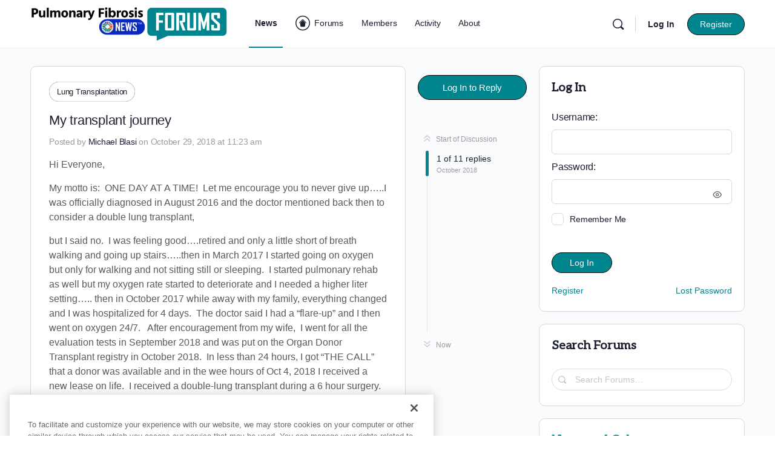

--- FILE ---
content_type: text/html; charset=UTF-8
request_url: https://pulmonaryfibrosisnews.com/forums/forums/topic/my-transplant-journey/
body_size: 34054
content:
<!doctype html>
<html lang="en-US">
	<head>

			<meta charset="UTF-8">
		<link rel="profile" href="http://gmpg.org/xfn/11">
		    <script>
        // Generate the PVID
        var random_number = Math.floor(10000000 + Math.random() * 90000000);
        var epoch_timestamp = Math.floor(Date.now() / 1000);
        window.pvid = epoch_timestamp + '' + random_number;
    </script>
    <script type="text/html" id="tmpl-bb-link-preview">
<% if ( link_scrapping ) { %>
	<% if ( link_loading ) { %>
		<span class="bb-url-scrapper-loading bb-ajax-loader"><i class="bb-icon-l bb-icon-spinner animate-spin"></i>Loading preview...</span>
	<% } %>
	<% if ( link_success || link_error ) { %>
		<a title="Cancel Preview" href="#" id="bb-close-link-suggestion">Remove Preview</a>
		<div class="bb-link-preview-container">

			<% if ( link_images && link_images.length && link_success && ! link_error && '' !== link_image_index ) { %>
				<div id="bb-url-scrapper-img-holder">
					<div class="bb-link-preview-image">
						<div class="bb-link-preview-image-cover">
							<img src="<%= link_images[link_image_index] %>"/>
						</div>
						<div class="bb-link-preview-icons">
							<%
							if ( link_images.length > 1 ) { %>
								<a data-bp-tooltip-pos="up" data-bp-tooltip="Change image" href="#" class="icon-exchange toolbar-button bp-tooltip" id="icon-exchange"><i class="bb-icon-l bb-icon-exchange"></i></a>
							<% } %>
							<% if ( link_images.length ) { %>
								<a data-bp-tooltip-pos="up" data-bp-tooltip="Remove image" href="#" class="icon-image-slash toolbar-button bp-tooltip" id="bb-link-preview-remove-image"><i class="bb-icon-l bb-icon-image-slash"></i></a>
							<% } %>
							<a data-bp-tooltip-pos="up" data-bp-tooltip="Confirm" class="toolbar-button bp-tooltip" href="#" id="bb-link-preview-select-image">
								<i class="bb-icon-check bb-icon-l"></i>
							</a>
						</div>
					</div>
					<% if ( link_images.length > 1 ) { %>
						<div class="bb-url-thumb-nav">
							<button type="button" id="bb-url-prevPicButton"><span class="bb-icon-l bb-icon-angle-left"></span></button>
							<button type="button" id="bb-url-nextPicButton"><span class="bb-icon-l bb-icon-angle-right"></span></button>
							<div id="bb-url-scrapper-img-count">
								Image <%= link_image_index + 1 %>&nbsp;of&nbsp;<%= link_images.length %>
							</div>
						</div>
					<% } %>
				</div>
			<% } %>

			<% if ( link_success && ! link_error && link_url ) { %>
				<div class="bb-link-preview-info">
					<% var a = document.createElement('a');
						a.href = link_url;
						var hostname = a.hostname;
						var domainName = hostname.replace('www.', '' );
					%>

					<% if ( 'undefined' !== typeof link_title && link_title.trim() && link_description ) { %>
						<p class="bb-link-preview-link-name"><%= domainName %></p>
					<% } %>

					<% if ( link_success && ! link_error ) { %>
						<p class="bb-link-preview-title"><%= link_title %></p>
					<% } %>

					<% if ( link_success && ! link_error ) { %>
						<div class="bb-link-preview-excerpt"><p><%= link_description %></p></div>
					<% } %>
				</div>
			<% } %>
			<% if ( link_error && ! link_success ) { %>
				<div id="bb-url-error" class="bb-url-error"><%= link_error_msg %></div>
			<% } %>
		</div>
	<% } %>
<% } %>
</script>
<script type="text/html" id="tmpl-profile-card-popup">
	<div id="profile-card" class="bb-profile-card bb-popup-card" data-bp-item-id="" data-bp-item-component="members">

		<div class="skeleton-card">
			<div class="skeleton-card-body">
				<div class="skeleton-card-avatar bb-loading-bg"></div>
				<div class="skeleton-card-entity">
					<div class="skeleton-card-type bb-loading-bg"></div>
					<div class="skeleton-card-heading bb-loading-bg"></div>
					<div class="skeleton-card-meta bb-loading-bg"></div>
				</div>
			</div>
						<div class="skeleton-card-footer skeleton-footer-plain">
				<div class="skeleton-card-button bb-loading-bg"></div>
				<div class="skeleton-card-button bb-loading-bg"></div>
				<div class="skeleton-card-button bb-loading-bg"></div>
			</div>
		</div>

		<div class="bb-card-content">
			<div class="bb-card-body">
				<div class="bb-card-avatar">
					<span class="card-profile-status"></span>
					<img src="" alt="">
				</div>
				<div class="bb-card-entity">
					<div class="bb-card-profile-type"></div>
					<h4 class="bb-card-heading"></h4>
					<div class="bb-card-meta">
						<span class="card-meta-item card-meta-joined">Joined <span></span></span>
						<span class="card-meta-item card-meta-last-active"></span>
													<span class="card-meta-item card-meta-followers"></span>
												</div>
				</div>
			</div>
			<div class="bb-card-footer">
								<div class="bb-card-action bb-card-action-outline">
					<a href="" class="card-button card-button-profile">View Profile</a>
				</div>
			</div>
		</div>

	</div>
</script>
<script type="text/html" id="tmpl-group-card-popup">
	<div id="group-card" class="bb-group-card bb-popup-card" data-bp-item-id="" data-bp-item-component="groups">

		<div class="skeleton-card">
			<div class="skeleton-card-body">
				<div class="skeleton-card-avatar bb-loading-bg"></div>
				<div class="skeleton-card-entity">
					<div class="skeleton-card-heading bb-loading-bg"></div>
					<div class="skeleton-card-meta bb-loading-bg"></div>
				</div>
			</div>
						<div class="skeleton-card-footer skeleton-footer-plain">
				<div class="skeleton-card-button bb-loading-bg"></div>
				<div class="skeleton-card-button bb-loading-bg"></div>
			</div>
		</div>

		<div class="bb-card-content">
			<div class="bb-card-body">
				<div class="bb-card-avatar">
					<img src="" alt="">
				</div>
				<div class="bb-card-entity">
					<h4 class="bb-card-heading"></h4>
					<div class="bb-card-meta">
						<span class="card-meta-item card-meta-status"></span>
						<span class="card-meta-item card-meta-type"></span>
						<span class="card-meta-item card-meta-last-active"></span>
					</div>
					<div class="card-group-members">
						<span class="bs-group-members"></span>
					</div>
				</div>
			</div>
			<div class="bb-card-footer">
								<div class="bb-card-action bb-card-action-outline">
					<a href="" class="card-button card-button-group">View Group</a>
				</div>
			</div>
		</div>

	</div>
</script>
<meta name='robots' content='index, follow, max-image-preview:large, max-snippet:-1, max-video-preview:-1' />
	<style>img:is([sizes="auto" i], [sizes^="auto," i]) { contain-intrinsic-size: 3000px 1500px }</style>
	
<!-- Google Tag Manager for WordPress by gtm4wp.com -->
<script data-cfasync="false" data-pagespeed-no-defer>
	var gtm4wp_datalayer_name = "dataLayer";
	var dataLayer = dataLayer || [];
</script>
<!-- End Google Tag Manager for WordPress by gtm4wp.com -->
	<!-- This site is optimized with the Yoast SEO plugin v26.7 - https://yoast.com/wordpress/plugins/seo/ -->
	<title>My transplant journey - Pulmonary Fibrosis News Forums</title>
	<link rel="canonical" href="https://pulmonaryfibrosisnews.com/forums/forums/topic/my-transplant-journey/" />
	<script type="application/ld+json" class="yoast-schema-graph">{"@context":"https://schema.org","@graph":[{"@type":"WebPage","@id":"https://pulmonaryfibrosisnews.com/forums/forums/topic/my-transplant-journey/","url":"https://pulmonaryfibrosisnews.com/forums/forums/topic/my-transplant-journey/","name":"My transplant journey - Pulmonary Fibrosis News Forums","isPartOf":{"@id":"https://pulmonaryfibrosisnews.com/forums/#website"},"datePublished":"2018-10-29T17:23:41+00:00","breadcrumb":{"@id":"https://pulmonaryfibrosisnews.com/forums/forums/topic/my-transplant-journey/#breadcrumb"},"inLanguage":"en-US","potentialAction":[{"@type":"ReadAction","target":["https://pulmonaryfibrosisnews.com/forums/forums/topic/my-transplant-journey/"]}]},{"@type":"BreadcrumbList","@id":"https://pulmonaryfibrosisnews.com/forums/forums/topic/my-transplant-journey/#breadcrumb","itemListElement":[{"@type":"ListItem","position":1,"name":"Home","item":"https://pulmonaryfibrosisnews.com/forums/"},{"@type":"ListItem","position":2,"name":"Discussions","item":"https://pulmonaryfibrosisnews.com/forums/topics/"},{"@type":"ListItem","position":3,"name":"Lung Transplantation","item":"https://pulmonaryfibrosisnews.com/forums/forums/forum/lung-transplantation/"},{"@type":"ListItem","position":4,"name":"My transplant journey"}]},{"@type":"WebSite","@id":"https://pulmonaryfibrosisnews.com/forums/#website","url":"https://pulmonaryfibrosisnews.com/forums/","name":"Pulmonary Fibrosis News Forums","description":"Forums for the Pulmonary Fibrosis Community","publisher":{"@id":"https://pulmonaryfibrosisnews.com/forums/#organization"},"potentialAction":[{"@type":"SearchAction","target":{"@type":"EntryPoint","urlTemplate":"https://pulmonaryfibrosisnews.com/forums/?s={search_term_string}"},"query-input":{"@type":"PropertyValueSpecification","valueRequired":true,"valueName":"search_term_string"}}],"inLanguage":"en-US"},{"@type":"Organization","@id":"https://pulmonaryfibrosisnews.com/forums/#organization","name":"Pulmonary Fibrosis News Forums","url":"https://pulmonaryfibrosisnews.com/forums/","logo":{"@type":"ImageObject","inLanguage":"en-US","@id":"https://pulmonaryfibrosisnews.com/forums/#/schema/logo/image/","url":"https://pulmonaryfibrosisnews.com/forums/wp-content/uploads/2022/09/Forums-logo-PF.png","contentUrl":"https://pulmonaryfibrosisnews.com/forums/wp-content/uploads/2022/09/Forums-logo-PF.png","width":1040,"height":188,"caption":"Pulmonary Fibrosis News Forums"},"image":{"@id":"https://pulmonaryfibrosisnews.com/forums/#/schema/logo/image/"}}]}</script>
	<!-- / Yoast SEO plugin. -->


<link rel='dns-prefetch' href='//pulmonaryfibrosisnews.com' />
<link rel='dns-prefetch' href='//cdn.jsdelivr.net' />
<link rel='dns-prefetch' href='//cdnjs.cloudflare.com' />
<link rel='dns-prefetch' href='//securepubads.g.doubleclick.net' />
<link rel='dns-prefetch' href='//fonts.googleapis.com' />
<link rel='preconnect' href='https://fonts.gstatic.com' crossorigin />
<link rel="alternate" type="application/rss+xml" title="Pulmonary Fibrosis News Forums &raquo; Feed" href="https://pulmonaryfibrosisnews.com/forums/feed/" />
<link rel="alternate" type="application/rss+xml" title="Pulmonary Fibrosis News Forums &raquo; Comments Feed" href="https://pulmonaryfibrosisnews.com/forums/comments/feed/" />
<script type="text/javascript">
/* <![CDATA[ */
window._wpemojiSettings = {"baseUrl":"https:\/\/s.w.org\/images\/core\/emoji\/16.0.1\/72x72\/","ext":".png","svgUrl":"https:\/\/s.w.org\/images\/core\/emoji\/16.0.1\/svg\/","svgExt":".svg","source":{"concatemoji":"https:\/\/pulmonaryfibrosisnews.com\/forums\/wp-includes\/js\/wp-emoji-release.min.js?ver=6.8.3"}};
/*! This file is auto-generated */
!function(s,n){var o,i,e;function c(e){try{var t={supportTests:e,timestamp:(new Date).valueOf()};sessionStorage.setItem(o,JSON.stringify(t))}catch(e){}}function p(e,t,n){e.clearRect(0,0,e.canvas.width,e.canvas.height),e.fillText(t,0,0);var t=new Uint32Array(e.getImageData(0,0,e.canvas.width,e.canvas.height).data),a=(e.clearRect(0,0,e.canvas.width,e.canvas.height),e.fillText(n,0,0),new Uint32Array(e.getImageData(0,0,e.canvas.width,e.canvas.height).data));return t.every(function(e,t){return e===a[t]})}function u(e,t){e.clearRect(0,0,e.canvas.width,e.canvas.height),e.fillText(t,0,0);for(var n=e.getImageData(16,16,1,1),a=0;a<n.data.length;a++)if(0!==n.data[a])return!1;return!0}function f(e,t,n,a){switch(t){case"flag":return n(e,"\ud83c\udff3\ufe0f\u200d\u26a7\ufe0f","\ud83c\udff3\ufe0f\u200b\u26a7\ufe0f")?!1:!n(e,"\ud83c\udde8\ud83c\uddf6","\ud83c\udde8\u200b\ud83c\uddf6")&&!n(e,"\ud83c\udff4\udb40\udc67\udb40\udc62\udb40\udc65\udb40\udc6e\udb40\udc67\udb40\udc7f","\ud83c\udff4\u200b\udb40\udc67\u200b\udb40\udc62\u200b\udb40\udc65\u200b\udb40\udc6e\u200b\udb40\udc67\u200b\udb40\udc7f");case"emoji":return!a(e,"\ud83e\udedf")}return!1}function g(e,t,n,a){var r="undefined"!=typeof WorkerGlobalScope&&self instanceof WorkerGlobalScope?new OffscreenCanvas(300,150):s.createElement("canvas"),o=r.getContext("2d",{willReadFrequently:!0}),i=(o.textBaseline="top",o.font="600 32px Arial",{});return e.forEach(function(e){i[e]=t(o,e,n,a)}),i}function t(e){var t=s.createElement("script");t.src=e,t.defer=!0,s.head.appendChild(t)}"undefined"!=typeof Promise&&(o="wpEmojiSettingsSupports",i=["flag","emoji"],n.supports={everything:!0,everythingExceptFlag:!0},e=new Promise(function(e){s.addEventListener("DOMContentLoaded",e,{once:!0})}),new Promise(function(t){var n=function(){try{var e=JSON.parse(sessionStorage.getItem(o));if("object"==typeof e&&"number"==typeof e.timestamp&&(new Date).valueOf()<e.timestamp+604800&&"object"==typeof e.supportTests)return e.supportTests}catch(e){}return null}();if(!n){if("undefined"!=typeof Worker&&"undefined"!=typeof OffscreenCanvas&&"undefined"!=typeof URL&&URL.createObjectURL&&"undefined"!=typeof Blob)try{var e="postMessage("+g.toString()+"("+[JSON.stringify(i),f.toString(),p.toString(),u.toString()].join(",")+"));",a=new Blob([e],{type:"text/javascript"}),r=new Worker(URL.createObjectURL(a),{name:"wpTestEmojiSupports"});return void(r.onmessage=function(e){c(n=e.data),r.terminate(),t(n)})}catch(e){}c(n=g(i,f,p,u))}t(n)}).then(function(e){for(var t in e)n.supports[t]=e[t],n.supports.everything=n.supports.everything&&n.supports[t],"flag"!==t&&(n.supports.everythingExceptFlag=n.supports.everythingExceptFlag&&n.supports[t]);n.supports.everythingExceptFlag=n.supports.everythingExceptFlag&&!n.supports.flag,n.DOMReady=!1,n.readyCallback=function(){n.DOMReady=!0}}).then(function(){return e}).then(function(){var e;n.supports.everything||(n.readyCallback(),(e=n.source||{}).concatemoji?t(e.concatemoji):e.wpemoji&&e.twemoji&&(t(e.twemoji),t(e.wpemoji)))}))}((window,document),window._wpemojiSettings);
/* ]]> */
</script>
<link rel='stylesheet' id='bp-mentions-css-css' href='https://pulmonaryfibrosisnews.com/forums/wp-content/plugins/buddyboss-platform/bp-core/css/mentions.min.css?ver=2.17.0' type='text/css' media='all' />
<link rel='stylesheet' id='bp-nouveau-icons-map-css' href='https://pulmonaryfibrosisnews.com/forums/wp-content/plugins/buddyboss-platform/bp-templates/bp-nouveau/icons/css/icons-map.min.css?ver=2.17.0' type='text/css' media='all' />
<link rel='stylesheet' id='bp-nouveau-bb-icons-css' href='https://pulmonaryfibrosisnews.com/forums/wp-content/plugins/buddyboss-platform/bp-templates/bp-nouveau/icons/css/bb-icons.min.css?ver=1.0.8' type='text/css' media='all' />
<link rel='stylesheet' id='dashicons-css' href='https://pulmonaryfibrosisnews.com/forums/wp-includes/css/dashicons.min.css?ver=6.8.3' type='text/css' media='all' />
<link rel='stylesheet' id='bp-nouveau-css' href='https://pulmonaryfibrosisnews.com/forums/wp-content/plugins/buddyboss-platform/bp-templates/bp-nouveau/css/buddypress.min.css?ver=2.17.0' type='text/css' media='all' />
<style id='bp-nouveau-inline-css' type='text/css'>
.list-wrap .bs-group-cover a:before{ background:unset; }
</style>
<link rel='stylesheet' id='buddyboss_legacy-css' href='https://pulmonaryfibrosisnews.com/forums/wp-content/themes/buddyboss-theme/inc/plugins/buddyboss-menu-icons/vendor/kucrut/icon-picker/css/types/buddyboss_legacy.css?ver=1.0' type='text/css' media='all' />
<link rel='stylesheet' id='wp-block-library-css' href='https://pulmonaryfibrosisnews.com/forums/wp-includes/css/dist/block-library/style.min.css?ver=6.8.3' type='text/css' media='all' />
<style id='classic-theme-styles-inline-css' type='text/css'>
/*! This file is auto-generated */
.wp-block-button__link{color:#fff;background-color:#32373c;border-radius:9999px;box-shadow:none;text-decoration:none;padding:calc(.667em + 2px) calc(1.333em + 2px);font-size:1.125em}.wp-block-file__button{background:#32373c;color:#fff;text-decoration:none}
</style>
<style id='safe-svg-svg-icon-style-inline-css' type='text/css'>
.safe-svg-cover{text-align:center}.safe-svg-cover .safe-svg-inside{display:inline-block;max-width:100%}.safe-svg-cover svg{fill:currentColor;height:100%;max-height:100%;max-width:100%;width:100%}

</style>
<link rel='stylesheet' id='bb_theme_block-buddypanel-style-css-css' href='https://pulmonaryfibrosisnews.com/forums/wp-content/themes/buddyboss-theme/blocks/buddypanel/build/style-buddypanel.css?ver=0d3f6dc312fb857c6779' type='text/css' media='all' />
<style id='global-styles-inline-css' type='text/css'>
:root{--wp--preset--aspect-ratio--square: 1;--wp--preset--aspect-ratio--4-3: 4/3;--wp--preset--aspect-ratio--3-4: 3/4;--wp--preset--aspect-ratio--3-2: 3/2;--wp--preset--aspect-ratio--2-3: 2/3;--wp--preset--aspect-ratio--16-9: 16/9;--wp--preset--aspect-ratio--9-16: 9/16;--wp--preset--color--black: #000000;--wp--preset--color--cyan-bluish-gray: #abb8c3;--wp--preset--color--white: #ffffff;--wp--preset--color--pale-pink: #f78da7;--wp--preset--color--vivid-red: #cf2e2e;--wp--preset--color--luminous-vivid-orange: #ff6900;--wp--preset--color--luminous-vivid-amber: #fcb900;--wp--preset--color--light-green-cyan: #7bdcb5;--wp--preset--color--vivid-green-cyan: #00d084;--wp--preset--color--pale-cyan-blue: #8ed1fc;--wp--preset--color--vivid-cyan-blue: #0693e3;--wp--preset--color--vivid-purple: #9b51e0;--wp--preset--gradient--vivid-cyan-blue-to-vivid-purple: linear-gradient(135deg,rgba(6,147,227,1) 0%,rgb(155,81,224) 100%);--wp--preset--gradient--light-green-cyan-to-vivid-green-cyan: linear-gradient(135deg,rgb(122,220,180) 0%,rgb(0,208,130) 100%);--wp--preset--gradient--luminous-vivid-amber-to-luminous-vivid-orange: linear-gradient(135deg,rgba(252,185,0,1) 0%,rgba(255,105,0,1) 100%);--wp--preset--gradient--luminous-vivid-orange-to-vivid-red: linear-gradient(135deg,rgba(255,105,0,1) 0%,rgb(207,46,46) 100%);--wp--preset--gradient--very-light-gray-to-cyan-bluish-gray: linear-gradient(135deg,rgb(238,238,238) 0%,rgb(169,184,195) 100%);--wp--preset--gradient--cool-to-warm-spectrum: linear-gradient(135deg,rgb(74,234,220) 0%,rgb(151,120,209) 20%,rgb(207,42,186) 40%,rgb(238,44,130) 60%,rgb(251,105,98) 80%,rgb(254,248,76) 100%);--wp--preset--gradient--blush-light-purple: linear-gradient(135deg,rgb(255,206,236) 0%,rgb(152,150,240) 100%);--wp--preset--gradient--blush-bordeaux: linear-gradient(135deg,rgb(254,205,165) 0%,rgb(254,45,45) 50%,rgb(107,0,62) 100%);--wp--preset--gradient--luminous-dusk: linear-gradient(135deg,rgb(255,203,112) 0%,rgb(199,81,192) 50%,rgb(65,88,208) 100%);--wp--preset--gradient--pale-ocean: linear-gradient(135deg,rgb(255,245,203) 0%,rgb(182,227,212) 50%,rgb(51,167,181) 100%);--wp--preset--gradient--electric-grass: linear-gradient(135deg,rgb(202,248,128) 0%,rgb(113,206,126) 100%);--wp--preset--gradient--midnight: linear-gradient(135deg,rgb(2,3,129) 0%,rgb(40,116,252) 100%);--wp--preset--font-size--small: 13px;--wp--preset--font-size--medium: 20px;--wp--preset--font-size--large: 36px;--wp--preset--font-size--x-large: 42px;--wp--preset--spacing--20: 0.44rem;--wp--preset--spacing--30: 0.67rem;--wp--preset--spacing--40: 1rem;--wp--preset--spacing--50: 1.5rem;--wp--preset--spacing--60: 2.25rem;--wp--preset--spacing--70: 3.38rem;--wp--preset--spacing--80: 5.06rem;--wp--preset--shadow--natural: 6px 6px 9px rgba(0, 0, 0, 0.2);--wp--preset--shadow--deep: 12px 12px 50px rgba(0, 0, 0, 0.4);--wp--preset--shadow--sharp: 6px 6px 0px rgba(0, 0, 0, 0.2);--wp--preset--shadow--outlined: 6px 6px 0px -3px rgba(255, 255, 255, 1), 6px 6px rgba(0, 0, 0, 1);--wp--preset--shadow--crisp: 6px 6px 0px rgba(0, 0, 0, 1);}:where(.is-layout-flex){gap: 0.5em;}:where(.is-layout-grid){gap: 0.5em;}body .is-layout-flex{display: flex;}.is-layout-flex{flex-wrap: wrap;align-items: center;}.is-layout-flex > :is(*, div){margin: 0;}body .is-layout-grid{display: grid;}.is-layout-grid > :is(*, div){margin: 0;}:where(.wp-block-columns.is-layout-flex){gap: 2em;}:where(.wp-block-columns.is-layout-grid){gap: 2em;}:where(.wp-block-post-template.is-layout-flex){gap: 1.25em;}:where(.wp-block-post-template.is-layout-grid){gap: 1.25em;}.has-black-color{color: var(--wp--preset--color--black) !important;}.has-cyan-bluish-gray-color{color: var(--wp--preset--color--cyan-bluish-gray) !important;}.has-white-color{color: var(--wp--preset--color--white) !important;}.has-pale-pink-color{color: var(--wp--preset--color--pale-pink) !important;}.has-vivid-red-color{color: var(--wp--preset--color--vivid-red) !important;}.has-luminous-vivid-orange-color{color: var(--wp--preset--color--luminous-vivid-orange) !important;}.has-luminous-vivid-amber-color{color: var(--wp--preset--color--luminous-vivid-amber) !important;}.has-light-green-cyan-color{color: var(--wp--preset--color--light-green-cyan) !important;}.has-vivid-green-cyan-color{color: var(--wp--preset--color--vivid-green-cyan) !important;}.has-pale-cyan-blue-color{color: var(--wp--preset--color--pale-cyan-blue) !important;}.has-vivid-cyan-blue-color{color: var(--wp--preset--color--vivid-cyan-blue) !important;}.has-vivid-purple-color{color: var(--wp--preset--color--vivid-purple) !important;}.has-black-background-color{background-color: var(--wp--preset--color--black) !important;}.has-cyan-bluish-gray-background-color{background-color: var(--wp--preset--color--cyan-bluish-gray) !important;}.has-white-background-color{background-color: var(--wp--preset--color--white) !important;}.has-pale-pink-background-color{background-color: var(--wp--preset--color--pale-pink) !important;}.has-vivid-red-background-color{background-color: var(--wp--preset--color--vivid-red) !important;}.has-luminous-vivid-orange-background-color{background-color: var(--wp--preset--color--luminous-vivid-orange) !important;}.has-luminous-vivid-amber-background-color{background-color: var(--wp--preset--color--luminous-vivid-amber) !important;}.has-light-green-cyan-background-color{background-color: var(--wp--preset--color--light-green-cyan) !important;}.has-vivid-green-cyan-background-color{background-color: var(--wp--preset--color--vivid-green-cyan) !important;}.has-pale-cyan-blue-background-color{background-color: var(--wp--preset--color--pale-cyan-blue) !important;}.has-vivid-cyan-blue-background-color{background-color: var(--wp--preset--color--vivid-cyan-blue) !important;}.has-vivid-purple-background-color{background-color: var(--wp--preset--color--vivid-purple) !important;}.has-black-border-color{border-color: var(--wp--preset--color--black) !important;}.has-cyan-bluish-gray-border-color{border-color: var(--wp--preset--color--cyan-bluish-gray) !important;}.has-white-border-color{border-color: var(--wp--preset--color--white) !important;}.has-pale-pink-border-color{border-color: var(--wp--preset--color--pale-pink) !important;}.has-vivid-red-border-color{border-color: var(--wp--preset--color--vivid-red) !important;}.has-luminous-vivid-orange-border-color{border-color: var(--wp--preset--color--luminous-vivid-orange) !important;}.has-luminous-vivid-amber-border-color{border-color: var(--wp--preset--color--luminous-vivid-amber) !important;}.has-light-green-cyan-border-color{border-color: var(--wp--preset--color--light-green-cyan) !important;}.has-vivid-green-cyan-border-color{border-color: var(--wp--preset--color--vivid-green-cyan) !important;}.has-pale-cyan-blue-border-color{border-color: var(--wp--preset--color--pale-cyan-blue) !important;}.has-vivid-cyan-blue-border-color{border-color: var(--wp--preset--color--vivid-cyan-blue) !important;}.has-vivid-purple-border-color{border-color: var(--wp--preset--color--vivid-purple) !important;}.has-vivid-cyan-blue-to-vivid-purple-gradient-background{background: var(--wp--preset--gradient--vivid-cyan-blue-to-vivid-purple) !important;}.has-light-green-cyan-to-vivid-green-cyan-gradient-background{background: var(--wp--preset--gradient--light-green-cyan-to-vivid-green-cyan) !important;}.has-luminous-vivid-amber-to-luminous-vivid-orange-gradient-background{background: var(--wp--preset--gradient--luminous-vivid-amber-to-luminous-vivid-orange) !important;}.has-luminous-vivid-orange-to-vivid-red-gradient-background{background: var(--wp--preset--gradient--luminous-vivid-orange-to-vivid-red) !important;}.has-very-light-gray-to-cyan-bluish-gray-gradient-background{background: var(--wp--preset--gradient--very-light-gray-to-cyan-bluish-gray) !important;}.has-cool-to-warm-spectrum-gradient-background{background: var(--wp--preset--gradient--cool-to-warm-spectrum) !important;}.has-blush-light-purple-gradient-background{background: var(--wp--preset--gradient--blush-light-purple) !important;}.has-blush-bordeaux-gradient-background{background: var(--wp--preset--gradient--blush-bordeaux) !important;}.has-luminous-dusk-gradient-background{background: var(--wp--preset--gradient--luminous-dusk) !important;}.has-pale-ocean-gradient-background{background: var(--wp--preset--gradient--pale-ocean) !important;}.has-electric-grass-gradient-background{background: var(--wp--preset--gradient--electric-grass) !important;}.has-midnight-gradient-background{background: var(--wp--preset--gradient--midnight) !important;}.has-small-font-size{font-size: var(--wp--preset--font-size--small) !important;}.has-medium-font-size{font-size: var(--wp--preset--font-size--medium) !important;}.has-large-font-size{font-size: var(--wp--preset--font-size--large) !important;}.has-x-large-font-size{font-size: var(--wp--preset--font-size--x-large) !important;}
:where(.wp-block-post-template.is-layout-flex){gap: 1.25em;}:where(.wp-block-post-template.is-layout-grid){gap: 1.25em;}
:where(.wp-block-columns.is-layout-flex){gap: 2em;}:where(.wp-block-columns.is-layout-grid){gap: 2em;}
:root :where(.wp-block-pullquote){font-size: 1.5em;line-height: 1.6;}
</style>
<link rel='stylesheet' id='bionews-css' href='https://pulmonaryfibrosisnews.com/forums/wp-content/plugins/BioNews_Plugin-main/public/css/bionews-public.css?ver=1.9.33' type='text/css' media='all' />
<link rel='stylesheet' id='emojionearea-css' href='https://pulmonaryfibrosisnews.com/forums/wp-content/plugins/buddyboss-platform/bp-core/css/emojionearea-edited.min.css?ver=2.17.0' type='text/css' media='all' />
<link rel='stylesheet' id='bp-medium-editor-css' href='https://pulmonaryfibrosisnews.com/forums/wp-content/plugins/buddyboss-platform/bp-core/css/medium-editor.min.css?ver=2.17.0' type='text/css' media='all' />
<link rel='stylesheet' id='bp-medium-editor-beagle-css' href='https://pulmonaryfibrosisnews.com/forums/wp-content/plugins/buddyboss-platform/bp-core/css/medium-editor-beagle.min.css?ver=2.17.0' type='text/css' media='all' />
<link rel='stylesheet' id='bp-select2-css' href='https://pulmonaryfibrosisnews.com/forums/wp-content/plugins/buddyboss-platform/bp-core/css/vendor/select2.min.css?ver=2.17.0' type='text/css' media='all' />
<link rel='stylesheet' id='bb-pro-enqueue-scripts-css' href='https://pulmonaryfibrosisnews.com/forums/wp-content/plugins/buddyboss-platform-pro/assets/css/index.min.css?ver=2.12.0' type='text/css' media='all' />
<link rel='stylesheet' id='bb-access-control-css' href='https://pulmonaryfibrosisnews.com/forums/wp-content/plugins/buddyboss-platform-pro/includes/access-control/assets/css/bb-access-control.min.css?ver=2.12.0' type='text/css' media='all' />
<link rel='stylesheet' id='bb-polls-style-css' href='https://pulmonaryfibrosisnews.com/forums/wp-content/plugins/buddyboss-platform-pro/includes/polls/assets/css/bb-polls.min.css?ver=2.12.0' type='text/css' media='all' />
<link rel='stylesheet' id='bb-schedule-posts-css' href='https://pulmonaryfibrosisnews.com/forums/wp-content/plugins/buddyboss-platform-pro/includes/schedule-posts/assets/css/bb-schedule-posts.min.css?ver=2.12.0' type='text/css' media='all' />
<link rel='stylesheet' id='bb-activity-post-feature-image-css' href='https://pulmonaryfibrosisnews.com/forums/wp-content/plugins/buddyboss-platform-pro/includes/platform-settings/activity/post-feature-image/assets/css/bb-activity-post-feature-image.min.css?ver=2.12.0' type='text/css' media='all' />
<link rel='stylesheet' id='bb-cropper-css-css' href='https://pulmonaryfibrosisnews.com/forums/wp-content/plugins/buddyboss-platform/bp-core/css/vendor/cropper.min.css?ver=2.17.0' type='text/css' media='all' />
<link rel='stylesheet' id='bb-meprlms-frontend-css' href='https://pulmonaryfibrosisnews.com/forums/wp-content/plugins/buddyboss-platform-pro/includes/integrations/meprlms/assets/css/meprlms-frontend.min.css?ver=2.17.0' type='text/css' media='all' />
<link rel='stylesheet' id='bb-tutorlms-admin-css' href='https://pulmonaryfibrosisnews.com/forums/wp-content/plugins/buddyboss-platform-pro/includes/integrations/tutorlms/assets/css/bb-tutorlms-admin.min.css?ver=2.17.0' type='text/css' media='all' />
<link rel='stylesheet' id='bp-media-videojs-css-css' href='https://pulmonaryfibrosisnews.com/forums/wp-content/plugins/buddyboss-platform/bp-core/css/vendor/video-js.min.css?ver=2.17.0' type='text/css' media='all' />
<link rel='stylesheet' id='redux-extendify-styles-css' href='https://pulmonaryfibrosisnews.com/forums/wp-content/themes/buddyboss-theme/inc/admin/framework/redux-core/assets/css/extendify-utilities.css?ver=4.4.11' type='text/css' media='all' />
<link rel='stylesheet' id='bp-zoom-css' href='https://pulmonaryfibrosisnews.com/forums/wp-content/plugins/buddyboss-platform-pro/includes/integrations/zoom/assets/css/bp-zoom.min.css?ver=2.12.0' type='text/css' media='all' />
<link rel='stylesheet' id='buddyboss-theme-magnific-popup-css-css' href='https://pulmonaryfibrosisnews.com/forums/wp-content/themes/buddyboss-theme/assets/css/vendors/magnific-popup.min.css?ver=2.17.0' type='text/css' media='all' />
<link rel='stylesheet' id='buddyboss-theme-select2-css-css' href='https://pulmonaryfibrosisnews.com/forums/wp-content/themes/buddyboss-theme/assets/css/vendors/select2.min.css?ver=2.17.0' type='text/css' media='all' />
<link rel='stylesheet' id='buddyboss-theme-css-css' href='https://pulmonaryfibrosisnews.com/forums/wp-content/themes/buddyboss-theme/assets/css/theme.min.css?ver=2.17.0' type='text/css' media='all' />
<link rel='stylesheet' id='buddyboss-theme-template-css' href='https://pulmonaryfibrosisnews.com/forums/wp-content/themes/buddyboss-theme/assets/css/template-v2.min.css?ver=2.17.0' type='text/css' media='all' />
<link rel='stylesheet' id='buddyboss-theme-buddypress-css' href='https://pulmonaryfibrosisnews.com/forums/wp-content/themes/buddyboss-theme/assets/css/buddypress.min.css?ver=2.17.0' type='text/css' media='all' />
<link rel='stylesheet' id='buddyboss-theme-forums-css' href='https://pulmonaryfibrosisnews.com/forums/wp-content/themes/buddyboss-theme/assets/css/bbpress.min.css?ver=2.17.0' type='text/css' media='all' />
<link rel="preload" as="style" href="https://fonts.googleapis.com/css?family=Aleo&#038;display=swap&#038;ver=1745588963" /><link rel="stylesheet" href="https://fonts.googleapis.com/css?family=Aleo&#038;display=swap&#038;ver=1745588963" media="print" onload="this.media='all'"><noscript><link rel="stylesheet" href="https://fonts.googleapis.com/css?family=Aleo&#038;display=swap&#038;ver=1745588963" /></noscript><link rel='stylesheet' id='buddyboss-child-css-css' href='https://pulmonaryfibrosisnews.com/forums/wp-content/themes/buddyboss-theme-child/assets/css/custom.css?ver=1745615049' type='text/css' media='all' />
<script type="text/javascript">
            window._bbssoDOMReady = function (callback) {
                if ( document.readyState === "complete" || document.readyState === "interactive" ) {
                    callback();
                } else {
                    document.addEventListener( "DOMContentLoaded", callback );
                }
            };
            </script><script type="text/javascript" src="https://pulmonaryfibrosisnews.com/forums/wp-includes/js/jquery/jquery.min.js?ver=3.7.1" id="jquery-core-js"></script>
<script type="text/javascript" src="https://pulmonaryfibrosisnews.com/forums/wp-includes/js/jquery/jquery-migrate.min.js?ver=3.4.1" id="jquery-migrate-js"></script>
<script type="text/javascript" src="https://pulmonaryfibrosisnews.com/forums/wp-content/plugins/buddyboss-platform/bp-core/js/widget-members.min.js?ver=2.17.0" id="bp-widget-members-js"></script>
<script type="text/javascript" src="https://pulmonaryfibrosisnews.com/forums/wp-content/plugins/buddyboss-platform/bp-core/js/jquery-query.min.js?ver=2.17.0" id="bp-jquery-query-js"></script>
<script type="text/javascript" src="https://pulmonaryfibrosisnews.com/forums/wp-content/plugins/buddyboss-platform/bp-core/js/vendor/jquery-cookie.min.js?ver=2.17.0" id="bp-jquery-cookie-js"></script>
<script type="text/javascript" src="https://pulmonaryfibrosisnews.com/forums/wp-content/plugins/buddyboss-platform/bp-core/js/vendor/jquery-scroll-to.min.js?ver=2.17.0" id="bp-jquery-scroll-to-js"></script>
<script type="text/javascript" src="https://pulmonaryfibrosisnews.com/forums/wp-content/plugins/buddyboss-platform/bp-core/js/vendor/magnific-popup.js?ver=2.17.0" id="bp-nouveau-magnific-popup-js"></script>
<script type="text/javascript" id="bp-media-dropzone-js-extra">
/* <![CDATA[ */
var bp_media_dropzone = {"dictDefaultMessage":"Drop files here to upload","dictFallbackMessage":"Your browser does not support drag'n'drop file uploads.","dictFallbackText":"Please use the fallback form below to upload your files like in the olden days.","dictFileTooBig":"Sorry, file size is too big ({{filesize}} MB). Max file size limit: {{maxFilesize}} MB.","dictInvalidFileType":"You can't upload files of this type.","dictResponseError":"Server responded with {{statusCode}} code.","dictCancelUpload":"Cancel upload","dictUploadCanceled":"Upload canceled.","dictCancelUploadConfirmation":"Are you sure you want to cancel this upload?","dictRemoveFile":"Remove file","dictMaxFilesExceeded":"You cannot upload more than 10 files at a time."};
/* ]]> */
</script>
<script type="text/javascript" src="https://pulmonaryfibrosisnews.com/forums/wp-content/plugins/buddyboss-platform/bp-core/js/vendor/dropzone.min.js?ver=2.17.0" id="bp-media-dropzone-js"></script>
<script type="text/javascript" src="https://securepubads.g.doubleclick.net/tag/js/gpt.js?ver=6.8.3" id="BioNews_gpt_script-js"></script>
<script type="text/javascript" src="https://pulmonaryfibrosisnews.com/forums/wp-content/plugins/buddyboss-platform/bp-core/js/vendor/exif.js?ver=2.17.0" id="bp-exif-js"></script>
<script type="text/javascript" src="https://pulmonaryfibrosisnews.com/forums/wp-content/plugins/buddyboss-platform/bp-core/js/vendor/medium-editor.min.js?ver=2.17.0" id="bp-medium-editor-js"></script>
<script type="text/javascript" id="bp-select2-js-extra">
/* <![CDATA[ */
var bp_select2 = {"i18n":{"errorLoading":"The results could not be loaded.","inputTooLong":"Please delete %% character","inputTooShort":"Please enter %% or more characters","loadingMore":"Loading more results\u2026","maximumSelected":"You can only select %% item","noResults":"No results found","searching":"Searching\u2026","removeAllItems":"Remove all items","msginputTooShort":"Start typing to find members"}};
/* ]]> */
</script>
<script type="text/javascript" src="https://pulmonaryfibrosisnews.com/forums/wp-content/plugins/buddyboss-platform/bp-core/js/vendor/select2.min.js?ver=2.17.0" id="bp-select2-js"></script>
<script type="text/javascript" id="bb-twemoji-js-extra">
/* <![CDATA[ */
var bbemojiSettings = {"baseUrl":"https:\/\/s.w.org\/images\/core\/emoji\/14.0.0\/72x72\/","ext":".png","svgUrl":"https:\/\/s.w.org\/images\/core\/emoji\/14.0.0\/svg\/","svgExt":".svg"};
/* ]]> */
</script>
<script type="text/javascript" src="https://pulmonaryfibrosisnews.com/forums/wp-includes/js/twemoji.min.js?ver=2.17.0" id="bb-twemoji-js"></script>
<script type="text/javascript" src="https://pulmonaryfibrosisnews.com/forums/wp-content/plugins/buddyboss-platform/bp-core/js/bb-emoji-loader.min.js?ver=2.17.0" id="bb-emoji-loader-js"></script>
<script type="text/javascript" id="bb-reaction-js-extra">
/* <![CDATA[ */
var bbReactionVars = {"ajax_url":"https:\/\/pulmonaryfibrosisnews.com\/forums\/wp-admin\/admin-ajax.php"};
/* ]]> */
</script>
<script type="text/javascript" src="https://pulmonaryfibrosisnews.com/forums/wp-content/plugins/buddyboss-platform-pro/includes/reactions/assets/js/bb-reaction.min.js?ver=2.12.0" id="bb-reaction-js"></script>
<!--[if lt IE 8]>
<script type="text/javascript" src="https://pulmonaryfibrosisnews.com/forums/wp-includes/js/json2.min.js?ver=2015-05-03" id="json2-js"></script>
<![endif]-->
<script type="text/javascript" src="https://pulmonaryfibrosisnews.com/forums/wp-content/plugins/buddyboss-platform-pro/includes/integrations/meprlms/assets/js/bb-meprlms-frontend.min.js?ver=2.17.0" id="bb-meprlms-frontend-js"></script>
<script type="text/javascript" id="bb-tutorlms-admin-js-extra">
/* <![CDATA[ */
var bbTutorLMSVars = {"ajax_url":"https:\/\/pulmonaryfibrosisnews.com\/forums\/wp-admin\/admin-ajax.php","select_course_placeholder":"Start typing a course name to associate with this group."};
/* ]]> */
</script>
<script type="text/javascript" src="https://pulmonaryfibrosisnews.com/forums/wp-content/plugins/buddyboss-platform-pro/includes/integrations/tutorlms/assets/js/bb-tutorlms-admin.min.js?ver=2.17.0" id="bb-tutorlms-admin-js"></script>
<script type="text/javascript" src="https://pulmonaryfibrosisnews.com/forums/wp-content/plugins/buddyboss-platform/bp-core/js/vendor/video.min.js?ver=2.17.0" id="bp-media-videojs-js"></script>
<script type="text/javascript" src="https://pulmonaryfibrosisnews.com/forums/wp-content/plugins/buddyboss-platform/bp-core/js/vendor/videojs-seek-buttons.min.js?ver=2.17.0" id="bp-media-videojs-seek-buttons-js"></script>
<script type="text/javascript" src="https://pulmonaryfibrosisnews.com/forums/wp-content/plugins/buddyboss-platform/bp-core/js/vendor/flv.js?ver=2.17.0" id="bp-media-videojs-flv-js"></script>
<script type="text/javascript" src="https://pulmonaryfibrosisnews.com/forums/wp-content/plugins/buddyboss-platform/bp-core/js/vendor/videojs-flash.js?ver=2.17.0" id="bp-media-videojs-flash-js"></script>
<script type="text/javascript" src="https://pulmonaryfibrosisnews.com/forums/wp-content/plugins/buddyboss-platform/bp-friends/js/widget-friends.min.js?ver=2.17.0" id="bp_core_widget_friends-js-js"></script>
<script type="text/javascript" src="https://pulmonaryfibrosisnews.com/forums/wp-content/themes/buddyboss-theme-child/assets/js/custom.js?ver=6.8.3" id="buddyboss-child-js-js"></script>
<script>window.blacklistedUserAgents = [];</script><link rel="https://api.w.org/" href="https://pulmonaryfibrosisnews.com/forums/wp-json/" /><link rel="EditURI" type="application/rsd+xml" title="RSD" href="https://pulmonaryfibrosisnews.com/forums/xmlrpc.php?rsd" />
<link rel='shortlink' href='https://pulmonaryfibrosisnews.com/forums/?p=15079' />
<link rel="alternate" title="oEmbed (JSON)" type="application/json+oembed" href="https://pulmonaryfibrosisnews.com/forums/wp-json/oembed/1.0/embed?url=https%3A%2F%2Fpulmonaryfibrosisnews.com%2Fforums%2Fforums%2Ftopic%2Fmy-transplant-journey%2F" />
<link rel="alternate" title="oEmbed (XML)" type="text/xml+oembed" href="https://pulmonaryfibrosisnews.com/forums/wp-json/oembed/1.0/embed?url=https%3A%2F%2Fpulmonaryfibrosisnews.com%2Fforums%2Fforums%2Ftopic%2Fmy-transplant-journey%2F&#038;format=xml" />

	<script>var ajaxurl = 'https://pulmonaryfibrosisnews.com/forums/wp-admin/admin-ajax.php';</script>

	
<!-- Google Tag Manager for WordPress by gtm4wp.com -->
<!-- GTM Container placement set to automatic -->
<script data-cfasync="false" data-pagespeed-no-defer>
	var dataLayer_content = {"visitorLoginState":"logged-out","visitorType":"visitor-logged-out","visitorRegistrationDate":"","pageTitle":"My transplant journey - Pulmonary Fibrosis News Forums","pagePostType":"topic","pagePostType2":"single-topic","pagePostAuthor":"Michael Blasi","pagePostDate":false,"pagePostDateYear":false,"pagePostDateMonth":false,"pagePostDateDay":false,"pagePostDateDayName":false,"pagePostDateHour":false,"pagePostDateMinute":false,"pagePostDateIso":false,"pagePostDateUnix":false,"pagePostTerms":{"topic-tag":["chronic illness","IPF","lung transplant","organ donation","PF"],"meta":[]},"postCountOnPage":1,"postCountTotal":1,"postID":15079,"postFormat":"standard"};
	dataLayer.push( dataLayer_content );
</script>
<script data-cfasync="false" data-pagespeed-no-defer>
(function(w,d,s,l,i){w[l]=w[l]||[];w[l].push({'gtm.start':
new Date().getTime(),event:'gtm.js'});var f=d.getElementsByTagName(s)[0],
j=d.createElement(s),dl=l!='dataLayer'?'&l='+l:'';j.async=true;j.src=
'//www.googletagmanager.com/gtm.js?id='+i+dl+'&gtm_auth=EmB6fYQFJVzQiYMV81abww&gtm_preview=env-1&gtm_cookies_win=x';f.parentNode.insertBefore(j,f);
})(window,document,'script','dataLayer','GTM-58SB6QHN');
</script>
<!-- End Google Tag Manager for WordPress by gtm4wp.com --><style>#menu-item-35846{display:none !important;}</style><meta name="generator" content="Redux 4.4.11" /><meta name="viewport" content="width=device-width, initial-scale=1.0, maximum-scale=3.0, user-scalable=1" /><link rel="icon" href="https://pulmonaryfibrosisnews.com/forums/wp-content/uploads/2024/06/BioNews_Favicon-1.svg" sizes="32x32" />
<link rel="icon" href="https://pulmonaryfibrosisnews.com/forums/wp-content/uploads/2024/06/BioNews_Favicon-1.svg" sizes="192x192" />
<link rel="apple-touch-icon" href="https://pulmonaryfibrosisnews.com/forums/wp-content/uploads/2024/06/BioNews_Favicon-1.svg" />
<meta name="msapplication-TileImage" content="https://pulmonaryfibrosisnews.com/forums/wp-content/uploads/2024/06/BioNews_Favicon-1.svg" />
		<style id="buddyboss_theme-style">

			:root{--bb-primary-color:#00848E;--bb-primary-color-rgb:0, 132, 142;--bb-body-background-color:#FAFBFD;--bb-body-background-color-rgb:250, 251, 253;--bb-content-background-color:#FFFFFF;--bb-content-alternate-background-color:#F2F4F5;--bb-content-border-color:#D6D9DD;--bb-content-border-color-rgb:214, 217, 221;--bb-cover-image-background-color:#647385;--bb-headings-color:#1E2132;--bb-headings-color-rgb:30, 33, 50;--bb-body-text-color:#5A5A5A;--bb-body-text-color-rgb:90, 90, 90;--bb-alternate-text-color:#9B9C9F;--bb-alternate-text-color-rgb:155, 156, 159;--bb-primary-button-background-regular:#00848E;--bb-primary-button-background-hover:#A51038;--bb-primary-button-border-regular:#000000;--bb-primary-button-border-hover:#A51038;--bb-primary-button-text-regular:#FFFFFF;--bb-primary-button-text-regular-rgb:255, 255, 255;--bb-primary-button-text-hover:#FFFFFF;--bb-primary-button-text-hover-rgb:255, 255, 255;--bb-secondary-button-background-regular:#00848E;--bb-secondary-button-background-hover:#A51038;--bb-secondary-button-border-regular:#F2F4F5;--bb-secondary-button-border-hover:#A51038;--bb-secondary-button-text-regular:#FFFFFF;--bb-secondary-button-text-hover:#FFFFFF;--bb-header-background:#FFFFFF;--bb-header-alternate-background:#F2F4F5;--bb-header-links:#1E2132;--bb-header-links-hover:#00848E;--bb-header-mobile-logo-size:px;--bb-header-height:79px;--bb-sidenav-background:#FFFFFF;--bb-sidenav-text-regular:#1E2132;--bb-sidenav-text-hover:#1E2132;--bb-sidenav-text-active:#FFFFFF;--bb-sidenav-menu-background-color-regular:#FFFFFF;--bb-sidenav-menu-background-color-hover:#F2F4F5;--bb-sidenav-menu-background-color-active:#00848E;--bb-sidenav-count-text-color-regular:#1E2132;--bb-sidenav-count-text-color-hover:#FFFFFF;--bb-sidenav-count-text-color-active:#00848E;--bb-sidenav-count-background-color-regular:#F2F4F5;--bb-sidenav-count-background-color-hover:#00848E;--bb-sidenav-count-background-color-active:#FFFFFF;--bb-footer-background:#FAFBFD;--bb-footer-widget-background:#FAFBFD;--bb-footer-text-color:#5A5A5A;--bb-footer-menu-link-color-regular:#5A5A5A;--bb-footer-menu-link-color-hover:#00848E;--bb-footer-menu-link-color-active:#1E2132;--bb-admin-screen-bgr-color:#FFFFFF;--bb-admin-screen-txt-color:#1E2132;--bb-login-register-link-color-regular:#5A5A5A;--bb-login-register-link-color-hover:#00848E;--bb-login-register-button-background-color-regular:#00848E;--bb-login-register-button-background-color-hover:#A51038;--bb-login-register-button-border-color-regular:#00848E;--bb-login-register-button-border-color-hover:#A51038;--bb-login-register-button-text-color-regular:#FFFFFF;--bb-login-register-button-text-color-hover:#FFFFFF;--bb-label-background-color:#738E8E;--bb-label-text-color:#00848E;--bb-tooltip-background:#1E2132;--bb-tooltip-background-rgb:30, 33, 50;--bb-tooltip-color:#FFFFFF;--bb-default-notice-color:#00848E;--bb-default-notice-color-rgb:0, 132, 142;--bb-success-color:#14B550;--bb-success-color-rgb:20, 181, 80;--bb-warning-color:#ED9615;--bb-warning-color-rgb:237, 150, 21;--bb-danger-color:#DB222A;--bb-danger-color-rgb:219, 34, 42;--bb-login-custom-heading-color:#FFFFFF;--bb-button-radius:20px;--bb-block-radius:10px;--bb-option-radius:5px;--bb-block-radius-inner:6px;--bb-input-radius:6px;--bb-label-type-radius:6px;--bb-checkbox-radius:5.4px;--bb-primary-button-focus-shadow:0px 0px 1px 2px rgba(0, 0, 0, 0.05), inset 0px 0px 0px 2px rgba(0, 0, 0, 0.08);--bb-secondary-button-focus-shadow:0px 0px 1px 2px rgba(0, 0, 0, 0.05), inset 0px 0px 0px 2px rgba(0, 0, 0, 0.08);--bb-outline-button-focus-shadow:0px 0px 1px 2px rgba(0, 0, 0, 0.05), inset 0px 0px 0px 2px rgba(0, 0, 0, 0.08);--bb-input-focus-shadow:0px 0px 0px 2px rgba(var(--bb-primary-color-rgb), 0.1);--bb-input-focus-border-color:var(--bb-primary-color);--bb-widget-title-text-transform:none;}h1 { line-height:1.2; }h2 { line-height:1.2; }h3 { line-height:1.4; }h4 { line-height:1.4; }h5 { line-height:1.4; }h6 { line-height:1.4; }.bb-style-primary-bgr-color {background-color:#00848E;}.bb-style-border-radius {border-radius:20px;}.site-header-container #site-logo .bb-logo img,.site-header-container #site-logo .site-title img.bb-logo,.site-title img.bb-mobile-logo {max-height:79px}.sticky-header .site-content,body.buddypress.sticky-header .site-content,.bb-buddypanel.sticky-header .site-content,.single-sfwd-quiz.bb-buddypanel.sticky-header .site-content,.single-sfwd-lessons.bb-buddypanel.sticky-header .site-content,.single-sfwd-topic.bb-buddypanel.sticky-header .site-content {padding-top:79px}.site-header .site-header-container,.header-search-wrap,.header-search-wrap input.search-field,.header-search-wrap form.search-form {height:79px;}.sticky-header .bp-feedback.bp-sitewide-notice {top:79px;}@media screen and (max-width:767px) {.bb-mobile-header {height:79px;}#learndash-content .lms-topic-sidebar-wrapper .lms-topic-sidebar-data,.lifter-topic-sidebar-wrapper .lifter-topic-sidebar-data {height:calc(90vh - 79px);}}[data-balloon]:after,[data-bp-tooltip]:after {background-color:rgba( 30,33,50,1 );box-shadow:none;}[data-balloon]:before,[data-bp-tooltip]:before {background:no-repeat url("data:image/svg+xml;charset=utf-8,%3Csvg%20xmlns%3D%22http://www.w3.org/2000/svg%22%20width%3D%2236px%22%20height%3D%2212px%22%3E%3Cpath%20fill%3D%22rgba( 30,33,50,1 )%22%20transform%3D%22rotate(0)%22%20d%3D%22M2.658,0.000%20C-13.615,0.000%2050.938,0.000%2034.662,0.000%20C28.662,0.000%2023.035,12.002%2018.660,12.002%20C14.285,12.002%208.594,0.000%202.658,0.000%20Z%22/%3E%3C/svg%3E");background-size:100% auto;}[data-bp-tooltip][data-bp-tooltip-pos="right"]:before,[data-balloon][data-balloon-pos='right']:before {background:no-repeat url("data:image/svg+xml;charset=utf-8,%3Csvg%20xmlns%3D%22http://www.w3.org/2000/svg%22%20width%3D%2212px%22%20height%3D%2236px%22%3E%3Cpath%20fill%3D%22rgba( 30,33,50,1 )%22%20transform%3D%22rotate(90 6 6)%22%20d%3D%22M2.658,0.000%20C-13.615,0.000%2050.938,0.000%2034.662,0.000%20C28.662,0.000%2023.035,12.002%2018.660,12.002%20C14.285,12.002%208.594,0.000%202.658,0.000%20Z%22/%3E%3C/svg%3E");background-size:100% auto;}[data-bp-tooltip][data-bp-tooltip-pos="left"]:before,[data-balloon][data-balloon-pos='left']:before {background:no-repeat url("data:image/svg+xml;charset=utf-8,%3Csvg%20xmlns%3D%22http://www.w3.org/2000/svg%22%20width%3D%2212px%22%20height%3D%2236px%22%3E%3Cpath%20fill%3D%22rgba( 30,33,50,1 )%22%20transform%3D%22rotate(-90 18 18)%22%20d%3D%22M2.658,0.000%20C-13.615,0.000%2050.938,0.000%2034.662,0.000%20C28.662,0.000%2023.035,12.002%2018.660,12.002%20C14.285,12.002%208.594,0.000%202.658,0.000%20Z%22/%3E%3C/svg%3E");background-size:100% auto;}[data-bp-tooltip][data-bp-tooltip-pos="down-left"]:before,[data-bp-tooltip][data-bp-tooltip-pos="down"]:before,[data-balloon][data-balloon-pos='down']:before {background:no-repeat url("data:image/svg+xml;charset=utf-8,%3Csvg%20xmlns%3D%22http://www.w3.org/2000/svg%22%20width%3D%2236px%22%20height%3D%2212px%22%3E%3Cpath%20fill%3D%22rgba( 30,33,50,1 )%22%20transform%3D%22rotate(180 18 6)%22%20d%3D%22M2.658,0.000%20C-13.615,0.000%2050.938,0.000%2034.662,0.000%20C28.662,0.000%2023.035,12.002%2018.660,12.002%20C14.285,12.002%208.594,0.000%202.658,0.000%20Z%22/%3E%3C/svg%3E");background-size:100% auto;}
		</style>
				<style id="buddyboss_theme-bp-style">

		#buddypress #header-cover-image.has-default,#buddypress #header-cover-image.has-default .guillotine-window img,.bs-group-cover.has-default a {background-color:#647385;}body.buddypress.register.login-split-page .login-split .split-overlay,body.buddypress.activation.login-split-page .login-split .split-overlay {opacity:0.3;}body.buddypress.register .register-section-logo img,body.buddypress.activation .activate-section-logo img {width:290px;}
		</style>
				<style id="buddyboss_theme-forums-style">

		.bbpress .widget_display_forums > ul.bb-sidebar-forums > li a:before {border-color:#36bf4d;}.bbpress .widget_display_forums > ul.bb-sidebar-forums > li a:before {background-color:rgba( 54,191,77,0.5 );}
		</style>
		
		<style id="buddyboss_theme-custom-style">

		a.bb-close-panel i {top:21px;}
		</style>
				<style type="text/css" id="wp-custom-css">
			.rsswidget.rss-widget-feed {
	display: none;
}

#bbpress-forums .item-description, #bbpress-forums .bs-forum-content {
    font-size: 16px;
}

#bbpress-forums .bs-forum-content p, #bbpress-forums#bbpress-forums .bs-forums-items.list-view .bs-header-item.topic-lead .item-description>p {
    margin-bottom: 20px;
}


.otnotice-menu, .otnotice-menu-mobile {
    display: none !important;
}
.otnotice-sections {
    margin-left: 0px !important;
}
@media only screen and (max-width: 767px) {
    .otnotice-sections > .otnotice-section > .otnotice-section-content,
    .otnotice-section-header {
        margin-right: 0px !important;
        margin-left: 0px !important;
    }
}		</style>
		<style id="buddyboss_theme_options-dynamic-css" title="dynamic-css" class="redux-options-output">.site-header .site-title{font-size:30px;font-display:swap;}body{font-size:16px;font-display:swap;}h1{font-family:Aleo;font-weight:normal;font-style:normal;font-size:44px;font-display:swap;}h2{font-family:Aleo;font-weight:normal;font-style:normal;font-size:24px;font-display:swap;}h3{font-family:Aleo;font-weight:normal;font-style:normal;font-size:20px;font-display:swap;}h4{font-family:"SF UI Display";font-weight:400;font-style:normal;font-size:18px;font-display:swap;}h5{font-family:"SF UI Display";font-weight:400;font-style:normal;font-size:16px;font-display:swap;}h6{font-family:"SF UI Display";font-weight:500;font-style:normal;font-size:12px;font-display:swap;}</style>
	</head>

	<body class="topic bbpress bp-nouveau wp-singular topic-template-default single single-topic postid-15079 wp-custom-logo wp-theme-buddyboss-theme wp-child-theme-buddyboss-theme-child buddyboss-theme bb-template-v2 buddypanel-logo-off has-sidebar forums-sidebar sidebar-right default-fi  header-style-1  menu-style-standard sticky-header bp-search no-js">


        
<!-- GTM Container placement set to automatic -->
<!-- Google Tag Manager (noscript) -->
				<noscript><iframe src="https://www.googletagmanager.com/ns.html?id=GTM-58SB6QHN&amp;gtm_auth=EmB6fYQFJVzQiYMV81abww&amp;gtm_preview=env-1&amp;gtm_cookies_win=x" height="0" width="0" style="display:none;visibility:hidden" aria-hidden="true"></iframe></noscript>
<!-- End Google Tag Manager (noscript) -->
		
		<div id="page" class="site">

			
			<header id="masthead" class="site-header site-header--bb">
				<div class="container site-header-container flex default-header">
	<a href="#" class="bb-toggle-panel">
		<i class="bb-icon-l bb-icon-sidebar"></i>
		<span class="screen-reader-text">Toggle Side Panel</span>
	</a>
    
<div id="site-logo" class="site-branding buddypanel_logo_display_off">
	<div class="site-title">
		<a href="https://pulmonaryfibrosisnews.com/forums/" rel="home" aria-label="Go to Pulmonary Fibrosis News Forums homepage">
			<img width="1040" height="188" src="https://pulmonaryfibrosisnews.com/forums/wp-content/uploads/2022/09/Forums-logo-PF.png" class="bb-logo" alt="Pulmonary Fibrosis News Forums Logo" decoding="async" fetchpriority="high" srcset="https://pulmonaryfibrosisnews.com/forums/wp-content/uploads/2022/09/Forums-logo-PF.png 1040w, https://pulmonaryfibrosisnews.com/forums/wp-content/uploads/2022/09/Forums-logo-PF-380x69.png 380w, https://pulmonaryfibrosisnews.com/forums/wp-content/uploads/2022/09/Forums-logo-PF-800x145.png 800w, https://pulmonaryfibrosisnews.com/forums/wp-content/uploads/2022/09/Forums-logo-PF-768x139.png 768w, https://pulmonaryfibrosisnews.com/forums/wp-content/uploads/2022/09/Forums-logo-PF-672x121.png 672w, https://pulmonaryfibrosisnews.com/forums/wp-content/uploads/2022/09/Forums-logo-PF-1038x188.png 1038w, https://pulmonaryfibrosisnews.com/forums/wp-content/uploads/2022/09/Forums-logo-PF-480x87.png 480w" sizes="(max-width: 1040px) 100vw, 1040px" />		</a>
	</div>
</div>	<nav id="site-navigation" class="main-navigation" data-menu-space="120">
		<div id="primary-navbar">
			<ul id="primary-menu" class="primary-menu bb-primary-overflow"><li id="menu-item-35951" class="menu-item menu-item-type-custom menu-item-object-custom menu-item-35951 no-icon current-menu-item"><a href="https://pulmonaryfibrosisnews.com"><span>News</span></a></li>
<li id="menu-item-35952" class="menu-item menu-item-type-post_type menu-item-object-page menu-item-home menu-item-35952 icon-added"><a href="https://pulmonaryfibrosisnews.com/forums/"><i class="_mi _before bb-icon-rl buddyboss bb-icon-home" aria-hidden="true"></i><span>Forums</span></a></li>
<li id="menu-item-35953" class="menu-item menu-item-type-post_type menu-item-object-page menu-item-35953 no-icon"><a href="https://pulmonaryfibrosisnews.com/forums/members/"><span>Members</span></a></li>
<li id="menu-item-35954" class="menu-item menu-item-type-post_type menu-item-object-page menu-item-35954 no-icon"><a href="https://pulmonaryfibrosisnews.com/forums/activity/"><span>Activity</span></a></li>
<li id="menu-item-35955" class="menu-item menu-item-type-post_type menu-item-object-page menu-item-35955 no-icon"><a href="https://pulmonaryfibrosisnews.com/forums/about-our-forums/"><span>About</span></a></li>
</ul>			<div id="navbar-collapse">
				<a class="more-button" href="#">
					<i class="bb-icon-f bb-icon-ellipsis-h"></i>
					<span class="screen-reader-text">More options</span>
				</a>
				<div class="sub-menu">
					<div class="wrapper">
						<ul id="navbar-extend" class="sub-menu-inner"></ul>
					</div>
				</div>
			</div>
		</div>
	</nav>
		
<div id="header-aside" class="header-aside name_and_avatar">
	<div class="header-aside-inner">

		
							<a href="#" class="header-search-link" data-balloon-pos="down" data-balloon="Search" aria-label="Search"><i class="bb-icon-l bb-icon-search"></i></a>
				<span class="search-separator bb-separator"></span>
								<div class="bb-header-buttons">
					<a href="https://pulmonaryfibrosisnews.com/forums/wp-login.php" class="button small outline signin-button link">Log In</a>

											<a href="https://pulmonaryfibrosisnews.com/forums/register/" class="button small signup">Register</a>
									</div>
			
	</div><!-- .header-aside-inner -->
</div><!-- #header-aside -->
</div>

<div class="bb-mobile-header-wrapper bb-single-icon">
	<div class="bb-mobile-header flex align-items-center">
		<div class="bb-left-panel-icon-wrap">
			<a href="#" class="push-left bb-left-panel-mobile" aria-label="Open Menu"><i class="bb-icon-l bb-icon-bars"></i></a>
		</div>

		<div class="flex-1 mobile-logo-wrapper">
			
			<div class="site-title">

				<a href="https://pulmonaryfibrosisnews.com/forums/" rel="home">
					<img width="1040" height="188" src="https://pulmonaryfibrosisnews.com/forums/wp-content/uploads/2022/09/Forums-logo-PF.png" class="bb-mobile-logo" alt="Pulmonary Fibrosis News Forums Logo" decoding="async" srcset="https://pulmonaryfibrosisnews.com/forums/wp-content/uploads/2022/09/Forums-logo-PF.png 1040w, https://pulmonaryfibrosisnews.com/forums/wp-content/uploads/2022/09/Forums-logo-PF-380x69.png 380w, https://pulmonaryfibrosisnews.com/forums/wp-content/uploads/2022/09/Forums-logo-PF-800x145.png 800w, https://pulmonaryfibrosisnews.com/forums/wp-content/uploads/2022/09/Forums-logo-PF-768x139.png 768w, https://pulmonaryfibrosisnews.com/forums/wp-content/uploads/2022/09/Forums-logo-PF-672x121.png 672w, https://pulmonaryfibrosisnews.com/forums/wp-content/uploads/2022/09/Forums-logo-PF-1038x188.png 1038w, https://pulmonaryfibrosisnews.com/forums/wp-content/uploads/2022/09/Forums-logo-PF-480x87.png 480w" sizes="(max-width: 1040px) 100vw, 1040px" />				</a>

			</div>
		</div>
		<div class="header-aside">
								<a data-balloon-pos="left" data-balloon="Search" aria-label="Search" href="#" class="push-right header-search-link"><i class="bb-icon-l bb-icon-search"></i></a>
							</div>
	</div>

	<div class="header-search-wrap">
		<div class="container">
			
<form role="search" method="get" class="search-form" action="https://pulmonaryfibrosisnews.com/forums/">
	<label>
		<span class="screen-reader-text">Search for:</span>
		<input type="search" class="search-field-top" placeholder="Search" value="" name="s" />
	</label>
</form>
			<a data-balloon-pos="left" data-balloon="Close" href="#" class="close-search"><i class="bb-icon-l bb-icon-times"></i></a>
		</div>
	</div>
</div>

<div class="bb-mobile-panel-wrapper left light closed">
	<div class="bb-mobile-panel-inner">
		<div class="bb-mobile-panel-header">
							<div class="logo-wrap">
					<a href="https://pulmonaryfibrosisnews.com/forums/" rel="home">
						<img width="1040" height="188" src="https://pulmonaryfibrosisnews.com/forums/wp-content/uploads/2022/09/Forums-logo-PF.png" class="bb-mobile-logo" alt="Pulmonary Fibrosis News Forums Logo" decoding="async" srcset="https://pulmonaryfibrosisnews.com/forums/wp-content/uploads/2022/09/Forums-logo-PF.png 1040w, https://pulmonaryfibrosisnews.com/forums/wp-content/uploads/2022/09/Forums-logo-PF-380x69.png 380w, https://pulmonaryfibrosisnews.com/forums/wp-content/uploads/2022/09/Forums-logo-PF-800x145.png 800w, https://pulmonaryfibrosisnews.com/forums/wp-content/uploads/2022/09/Forums-logo-PF-768x139.png 768w, https://pulmonaryfibrosisnews.com/forums/wp-content/uploads/2022/09/Forums-logo-PF-672x121.png 672w, https://pulmonaryfibrosisnews.com/forums/wp-content/uploads/2022/09/Forums-logo-PF-1038x188.png 1038w, https://pulmonaryfibrosisnews.com/forums/wp-content/uploads/2022/09/Forums-logo-PF-480x87.png 480w" sizes="(max-width: 1040px) 100vw, 1040px" />					</a>
				</div>
						<a href="#" class="bb-close-panel" aria-label="Close Menu"><i class="bb-icon-l bb-icon-times"></i></a>
		</div>

		<nav class="main-navigation" data-menu-space="120">
			<ul id="menu-mobile-menu-logged-out" class="bb-primary-menu mobile-menu buddypanel-menu side-panel-menu"><li id="menu-item-35852" class="bp-menu bp-login-nav menu-item menu-item-type-custom menu-item-object-custom menu-item-35852"><a href="https://pulmonaryfibrosisnews.com/forums/wp-login.php?redirect_to=https%3A%2F%2Fpulmonaryfibrosisnews.com%2Fforums%2Fforums%2Ftopic%2Fmy-transplant-journey%2F"><i class="_mi _before bb-icon-l buddyboss bb-icon-sign-in" aria-hidden="true"></i><span>Log In</span></a></li>
<li id="menu-item-35853" class="bp-menu bp-register-nav menu-item menu-item-type-custom menu-item-object-custom menu-item-35853"><a href="https://pulmonaryfibrosisnews.com/forums/register/"><i class="_mi _before bb-icon-l buddyboss bb-icon-clipboard" aria-hidden="true"></i><span>Register</span></a></li>
<li id="menu-item-35856" class="menu-item menu-item-type-post_type menu-item-object-page menu-item-35856 current-menu-item"><a href="https://pulmonaryfibrosisnews.com/forums/forums/"><i class='bb-icon-file'></i><span class='link-text'>Forums</span></a></li>
<li id="menu-item-35857" class="menu-item menu-item-type-post_type menu-item-object-page menu-item-35857"><a href="https://pulmonaryfibrosisnews.com/forums/members/"><i class='bb-icon-file'></i><span class='link-text'>Members</span></a></li>
<li id="menu-item-35860" class="menu-item menu-item-type-custom menu-item-object-custom menu-item-has-children menu-item-35860"><a href="#"><i class='bb-icon-file'></i><span class='link-text'>Media</span></a>
<ul class="sub-menu">
	<li id="menu-item-35858" class="menu-item menu-item-type-post_type menu-item-object-page menu-item-35858"><a href="https://pulmonaryfibrosisnews.com/forums/photos/"><i class='bb-icon-file'></i><span class='link-text'>Photos</span></a></li>
	<li id="menu-item-35859" class="menu-item menu-item-type-post_type menu-item-object-page menu-item-35859"><a href="https://pulmonaryfibrosisnews.com/forums/videos/"><i class='bb-icon-file'></i><span class='link-text'>Videos</span></a></li>
</ul>
</li>
<li id="menu-item-35855" class="menu-item menu-item-type-post_type menu-item-object-page menu-item-35855"><a href="https://pulmonaryfibrosisnews.com/forums/activity/"><i class='bb-icon-file'></i><span class='link-text'>Activity</span></a></li>
<li id="menu-item-35854" class="menu-item menu-item-type-post_type menu-item-object-page menu-item-35854"><a href="https://pulmonaryfibrosisnews.com/forums/about-our-forums/"><i class='bb-icon-file'></i><span class='link-text'>About Our Forums</span></a></li>
</ul>		</nav>

	</div>
</div>
<div class="header-search-wrap">
	<div class="container">
		
<form role="search" method="get" class="search-form" action="https://pulmonaryfibrosisnews.com/forums/">
	<label>
		<span class="screen-reader-text">Search for:</span>
		<input type="search" class="search-field-top" placeholder="Search..." value="" name="s" />
	</label>
</form>
		<a href="#" class="close-search">
			<i class="bb-icon-l bb-icon-times"></i>
			<span class="screen-reader-text">Close search</span>
		</a>
	</div>
</div>
			</header>

			
			
			<div id="content" class="site-content">

				
				<div class="container">
					<div class="bb-grid site-content-grid">

<div id="primary" class="content-area">
		<main id="main" class="site-main">

					
<article id="post-15079" class="post-15079 topic type-topic status-publish hentry topic-tag-chronic-illness topic-tag-ipf topic-tag-lung-transplant topic-tag-organ-donation topic-tag-pf default-fi">

	
	<div class="entry-content">
		
<div id="bbpress-forums" class="bb-content-area bs-replies-wrapper">
	<div class="bb-grid">

		<div class="replies-content">
			<div class="bbp-breadcrumb"><p><a href="https://pulmonaryfibrosisnews.com/forums/" class="bbp-breadcrumb-home">Pulmonary Fibrosis News Forums</a> <span class="bbp-breadcrumb-sep">&rsaquo;</span> <a href="https://pulmonaryfibrosisnews.com/forums/forums/" class="bbp-breadcrumb-root">Forums</a> <span class="bbp-breadcrumb-sep">&rsaquo;</span> <a href="https://pulmonaryfibrosisnews.com/forums/forums/forum/lung-transplantation/" class="bbp-breadcrumb-forum">Lung Transplantation</a> <span class="bbp-breadcrumb-sep">&rsaquo;</span> <span class="bbp-breadcrumb-current">My transplant journey</span></p></div>
			
			
				<div class="bbp-topic-tags"><p>Tagged:&nbsp;<a href="https://pulmonaryfibrosisnews.com/forums/forums/topic-tag/chronic-illness/" rel="tag">chronic illness</a>, <a href="https://pulmonaryfibrosisnews.com/forums/forums/topic-tag/ipf/" rel="tag">IPF</a>, <a href="https://pulmonaryfibrosisnews.com/forums/forums/topic-tag/lung-transplant/" rel="tag">lung transplant</a>, <a href="https://pulmonaryfibrosisnews.com/forums/forums/topic-tag/organ-donation/" rel="tag">organ donation</a>, <a href="https://pulmonaryfibrosisnews.com/forums/forums/topic-tag/pf/" rel="tag">PF</a></p></div>
				
					
<ul id="topic-15079-replies" class="bs-item-list bs-forums-items bs-single-forum-list bbp-lead-topic list-view ">
	<li class="bs-item-wrap bs-header-item align-items-center no-hover-effect topic-lead">
		<div class="item flex-1">
			<div class="item-title">
				<div class="title-wrap">
											<div class="action bs-forums-meta flex align-items-center">
							<span class="color bs-meta-item forum-label">
								<a href="https://pulmonaryfibrosisnews.com/forums/forums/forum/lung-transplantation/">Lung Transplantation</a>
							</span>
						</div>
											<h1 class="bb-reply-topic-title">My transplant journey</h1>
				</div>

							</div>

							<div class="item-meta">
					<span class="bs-replied">
						Posted by						<span class="bbp-topic-freshness-author">
							<a href="https://pulmonaryfibrosisnews.com/forums/members/michael-blasi/" title="View Michael Blasi&#039;s profile" class="bbp-author-link" data-bb-hp-profile="1742" rel="nofollow"><span  class="bbp-author-name">Michael Blasi</span></a>						</span> on October 29, 2018 at 11:23 am					</span>
				</div>

				<div class="item-description">
					<p>Hi Everyone,</p>
<p>My motto is:  ONE DAY AT A TIME!  Let me encourage you to never give up&#8230;..I was officially diagnosed in August 2016 and the doctor mentioned back then to consider a double lung transplant,</p>
<p>but I said no.  I was feeling good&#8230;.retired and only a little short of breath walking and going up stairs&#8230;..then in March 2017 I started going on oxygen but only for walking and not sitting still or sleeping.  I started pulmonary rehab as well but my oxygen rate started to deteriorate and I needed a higher liter setting&#8230;.. then in October 2017 while away with my family, everything changed and I was hospitalized for 4 days.  The doctor said I had a &#8220;flare-up&#8221; and I then went on oxygen 24/7.   After encouragement from my wife,  I went for all the evaluation tests in September 2018 and was put on the Organ Donor Transplant registry in October 2018.  In less than 24 hours, I got &#8220;THE CALL&#8221; that a donor was available and in the wee hours of Oct 4, 2018 I received a new lease on life.  I received a double-lung transplant during a 6 hour surgery.  I was taken off the ventilator after one day and off the cannula in five days and breathing completely on my own with my new lungs and out of the hospital after 8 days&#8230;.. I am 69 years old.</p>
<p>As a wise person once told me, we don&#8217;t write the plan&#8230;..God writes the plan and it is His plan&#8230;don&#8217;t give up&#8230;Believe all things are possible.   Mike B., New Jersey</p>
<p>&nbsp;</p>
<p>&nbsp;</p>
<p>&nbsp;</p>
<p>&nbsp;</p>
				</div>

				
			<div class="item-meta">
				<span class="bs-replied ">
					<span class="bbp-topic-freshness-author">
					<a href="https://pulmonaryfibrosisnews.com/forums/members/charlene-marshall/" title="View Charlene&#039;s profile" class="bbp-author-link" data-bb-hp-profile="170" rel="nofollow"><span  class="bbp-author-name">Charlene</span></a>					</span> replied <a href="https://pulmonaryfibrosisnews.com/forums/forums/topic/my-transplant-journey/#post-15163" title="Reply To: My transplant journey">7 years, 2 months ago</a>				</span>
				<span class="bs-voices-wrap">
										<span class="bs-voices">4 Members</span>
					<span class="bs-separator">&middot;</span>
					<span class="bs-replies">
						11 Replies					</span>
				</span>
			</div>

							<div class="item-tags">
					<i class="bb-icon-tag"></i>
					<ul>
						<li><a href="https://pulmonaryfibrosisnews.com/forums/forums/topic-tag/chronic-illness/">chronic illness</a></li><li><a href="https://pulmonaryfibrosisnews.com/forums/forums/topic-tag/ipf/">IPF</a></li><li><a href="https://pulmonaryfibrosisnews.com/forums/forums/topic-tag/lung-transplant/">lung transplant</a></li><li><a href="https://pulmonaryfibrosisnews.com/forums/forums/topic-tag/organ-donation/">organ donation</a></li><li><a href="https://pulmonaryfibrosisnews.com/forums/forums/topic-tag/pf/">PF</a></li>					</ul>
				</div>
							<input type="hidden" name="bbp_topic_excerpt" id="bbp_topic_excerpt" value="Hi Everyone,
My motto is:  ONE DAY AT A TIME!  Le&hellip;"/>
					</div>
	</li><!-- .bbp-header -->

			<li class="bs-item-wrap bs-header-item align-items-center header-total-reply-count ">
			<div class="topic-reply-count">
				11 Replies			</div>
		</li>
		</ul>

				
				

<ul id="topic-15079-replies"
	class="bs-item-list bs-forums-items bs-single-forum-list bb-single-reply-list list-view">

	<li class='depth-1' data-depth='1'>

<div id="post-15089" class="bs-reply-list-item scrubberpost even bbp-parent-forum-10692 bbp-parent-topic-15079 bbp-reply-position-1 user-id-170 post-15089 reply type-reply status-publish hentry default-fi" data-date="October 2018">

    <div class="flex align-items-center bs-reply-header">

        <div class="bbp-reply-author item-avatar">
			<a href="https://pulmonaryfibrosisnews.com/forums/members/charlene-marshall/" title="View Charlene&#039;s profile" class="bbp-author-link" data-bb-hp-profile="170" rel="nofollow"><span  class="bbp-author-avatar"><img alt='' src='https://pulmonaryfibrosisnews.com/forums/wp-content/uploads/avatars/170/5a74eb0b75620-bpthumb.jpg' srcset='https://pulmonaryfibrosisnews.com/forums/wp-content/uploads/avatars/170/5a74eb0b75620-bpthumb.jpg 2x' class='avatar avatar-80 photo' height='80' width='80' loading='lazy'/></span></a>        </div><!-- .bbp-reply-author -->

        <div class="item-meta flex-1">
            <h3><a href="https://pulmonaryfibrosisnews.com/forums/members/charlene-marshall/" title="View Charlene&#039;s profile" class="bbp-author-link" data-bb-hp-profile="170" rel="nofollow"><span  class="bbp-author-name">Charlene</span></a></h3>

			<div class="bbp-author-role">Member</div>            <span class="bs-timestamp">October 30, 2018 at 8:28 am</span>

			
        </div>

		
    </div>

    <div class="bbp-after-author-hook">
		    </div>

    <div class="bbp-reply-content bs-forum-content">

		
		<p>Hi Mike,</p>
<p>I am so happy to read your story, thank you so much for contributing to the topic of lung transplantation to give others hope. You&#8217;ve certainly done this for me!</p>
<p>Your timeline in terms of diagnosis to requiring oxygen to experiencing a &#8220;flare up&#8221;/exacerbation seems similar to mine, maybe a little off. I don&#8217;t require oxygen 24/7 yet  but I am finding I use it more often than not because it just makes me feel better and not work as hard to breathe. Did your doctor say anything in particular caused this flare up that required you to be hospitalized for 4 days? Was it a virus, bacteria or something environmental? I am always curious to know about others&#8217; experience as the doctors weren&#8217;t entirely sure what caused my major flare up in May 2017.</p>
<p>I am so glad you considered the lung transplant option and so happy for you that it has all gone well. Congratulations! What a wonderful story, especially with only 8 days post-op&#8230; so very happy for you. Keep well and thanks again for sharing your news 🙂</p>
<p>Charlene.</p>

		
    </div><!-- .bbp-reply-content -->

</div><!-- .reply -->
</li>
<li class='depth-1' data-depth='1'>

<div id="post-15093" class="bs-reply-list-item scrubberpost even bbp-parent-forum-10692 bbp-parent-topic-15079 bbp-reply-position-2 user-id-1310 post-15093 reply type-reply status-publish hentry default-fi" data-date="October 2018">

    <div class="flex align-items-center bs-reply-header">

        <div class="bbp-reply-author item-avatar">
			<a href="https://pulmonaryfibrosisnews.com/forums/members/patricia-hayden/" title="View Patricia Hayden&#039;s profile" class="bbp-author-link" data-bb-hp-profile="1310" rel="nofollow"><span  class="bbp-author-avatar"><img alt='' src='https://pulmonaryfibrosisnews.com/forums/wp-content/plugins/buddyboss-platform/bp-core/images/profile-avatar-buddyboss-50.png' srcset='https://pulmonaryfibrosisnews.com/forums/wp-content/plugins/buddyboss-platform/bp-core/images/profile-avatar-buddyboss-50.png 2x' class='avatar avatar-80 photo' height='80' width='80' loading='lazy'/></span></a>        </div><!-- .bbp-reply-author -->

        <div class="item-meta flex-1">
            <h3><a href="https://pulmonaryfibrosisnews.com/forums/members/patricia-hayden/" title="View Patricia Hayden&#039;s profile" class="bbp-author-link" data-bb-hp-profile="1310" rel="nofollow"><span  class="bbp-author-name">Patricia Hayden</span></a></h3>

			<div class="bbp-author-role">Member</div>            <span class="bs-timestamp">October 30, 2018 at 9:35 am</span>

			
        </div>

		
    </div>

    <div class="bbp-after-author-hook">
		    </div>

    <div class="bbp-reply-content bs-forum-content">

		
		<p>Thank you for sharing your story. I go in December 4th for the final appointments needed to get on &#8220;the list&#8221;. My story is similar to yours. Going along doing ok, then wham, I had a flare that put me on 02 24/7. That was one year ago. I am afraid of the surgery but hopeful that I will have more time with my dearly loved husband and family. I turn 65 in January.<br />
Again thank you for sharing, it makes my day and life better.</p>

		
    </div><!-- .bbp-reply-content -->

</div><!-- .reply -->
<ul class='bbp-threaded-replies'>
<li class='depth-2' data-depth='2'>

<div id="post-15113" class="bs-reply-list-item scrubberpost even bbp-parent-forum-10692 bbp-parent-topic-15079 bbp-reply-position-4 user-id-1742 topic-author post-15113 reply type-reply status-publish hentry default-fi" data-date="October 2018">

    <div class="flex align-items-center bs-reply-header">

        <div class="bbp-reply-author item-avatar">
			<a href="https://pulmonaryfibrosisnews.com/forums/members/michael-blasi/" title="View Michael Blasi&#039;s profile" class="bbp-author-link" data-bb-hp-profile="1742" rel="nofollow"><span  class="bbp-author-avatar"><img alt='' src='https://pulmonaryfibrosisnews.com/forums/wp-content/plugins/buddyboss-platform/bp-core/images/profile-avatar-buddyboss-50.png' srcset='https://pulmonaryfibrosisnews.com/forums/wp-content/plugins/buddyboss-platform/bp-core/images/profile-avatar-buddyboss-50.png 2x' class='avatar avatar-80 photo' height='80' width='80' loading='lazy'/></span></a>        </div><!-- .bbp-reply-author -->

        <div class="item-meta flex-1">
            <h3><a href="https://pulmonaryfibrosisnews.com/forums/members/michael-blasi/" title="View Michael Blasi&#039;s profile" class="bbp-author-link" data-bb-hp-profile="1742" rel="nofollow"><span  class="bbp-author-name">Michael Blasi</span></a></h3>

			<div class="bbp-author-role">Member</div>            <span class="bs-timestamp">October 31, 2018 at 7:30 am</span>

			
        </div>

		
    </div>

    <div class="bbp-after-author-hook">
		    </div>

    <div class="bbp-reply-content bs-forum-content">

		
		<p>Hi Charlene,</p>
<p>The doctors could not say why the flare happened its the nature of the disease. But when the flare  happened I was in Pennsylvania and that weekend  and it was hot and humid .</p>
<p>Even prior to that weekend I was getting slower .</p>
<p>Hope that&#8217;s all behind me .And I wish everyone makes the right decision</p>

		
    </div><!-- .bbp-reply-content -->

</div><!-- .reply -->
<ul class='bbp-threaded-replies'>
<li class='depth-3' data-depth='3'>

<div id="post-15129" class="bs-reply-list-item scrubberpost even bbp-parent-forum-10692 bbp-parent-topic-15079 bbp-reply-position-6 user-id-170 post-15129 reply type-reply status-publish hentry default-fi" data-date="November 2018">

    <div class="flex align-items-center bs-reply-header">

        <div class="bbp-reply-author item-avatar">
			<a href="https://pulmonaryfibrosisnews.com/forums/members/charlene-marshall/" title="View Charlene&#039;s profile" class="bbp-author-link" data-bb-hp-profile="170" rel="nofollow"><span  class="bbp-author-avatar"><img alt='' src='https://pulmonaryfibrosisnews.com/forums/wp-content/uploads/avatars/170/5a74eb0b75620-bpthumb.jpg' srcset='https://pulmonaryfibrosisnews.com/forums/wp-content/uploads/avatars/170/5a74eb0b75620-bpthumb.jpg 2x' class='avatar avatar-80 photo' height='80' width='80' loading='lazy'/></span></a>        </div><!-- .bbp-reply-author -->

        <div class="item-meta flex-1">
            <h3><a href="https://pulmonaryfibrosisnews.com/forums/members/charlene-marshall/" title="View Charlene&#039;s profile" class="bbp-author-link" data-bb-hp-profile="170" rel="nofollow"><span  class="bbp-author-name">Charlene</span></a></h3>

			<div class="bbp-author-role">Member</div>            <span class="bs-timestamp">November 1, 2018 at 7:38 am</span>

			
        </div>

		
    </div>

    <div class="bbp-after-author-hook">
		    </div>

    <div class="bbp-reply-content bs-forum-content">

		
		<p>Hi Michael,</p>
<p>Thanks for reporting back and answering my questions, I appreciate it! Yes, you&#8217;re right&#8230;these flare-ups are just the nature of this beast/disease I suppose. My exacerbation was caused by a virus that attacked my lungs in 2017 and I sure hope this is behind me as well. I never want to experience that again!</p>
<p>Wishing you the best,<br />
Charlene.</p>

		
    </div><!-- .bbp-reply-content -->

</div><!-- .reply -->
</li>
</ul>
</li>
<li class='depth-2' data-depth='2'>

<div id="post-15128" class="bs-reply-list-item scrubberpost even bbp-parent-forum-10692 bbp-parent-topic-15079 bbp-reply-position-5 user-id-170 post-15128 reply type-reply status-publish hentry default-fi" data-date="November 2018">

    <div class="flex align-items-center bs-reply-header">

        <div class="bbp-reply-author item-avatar">
			<a href="https://pulmonaryfibrosisnews.com/forums/members/charlene-marshall/" title="View Charlene&#039;s profile" class="bbp-author-link" data-bb-hp-profile="170" rel="nofollow"><span  class="bbp-author-avatar"><img alt='' src='https://pulmonaryfibrosisnews.com/forums/wp-content/uploads/avatars/170/5a74eb0b75620-bpthumb.jpg' srcset='https://pulmonaryfibrosisnews.com/forums/wp-content/uploads/avatars/170/5a74eb0b75620-bpthumb.jpg 2x' class='avatar avatar-80 photo' height='80' width='80' loading='lazy'/></span></a>        </div><!-- .bbp-reply-author -->

        <div class="item-meta flex-1">
            <h3><a href="https://pulmonaryfibrosisnews.com/forums/members/charlene-marshall/" title="View Charlene&#039;s profile" class="bbp-author-link" data-bb-hp-profile="170" rel="nofollow"><span  class="bbp-author-name">Charlene</span></a></h3>

			<div class="bbp-author-role">Member</div>            <span class="bs-timestamp">November 1, 2018 at 7:36 am</span>

			
        </div>

		
    </div>

    <div class="bbp-after-author-hook">
		    </div>

    <div class="bbp-reply-content bs-forum-content">

		
		<p>Hi Patricia,</p>
<p>I know your reply was to the others who have shared their transplant journey, however, I just wanted to say how much I agree with you in terms of their stories making my day better too! I will definitely be thinking of you on December 4th and hoping all/any outstanding assessments go well to get you on the transplant list.<br />
As always, thank you for writing 🙂</p>
<p>Warm regards,<br />
Charlene.</p>

		
    </div><!-- .bbp-reply-content -->

</div><!-- .reply -->
<ul class='bbp-threaded-replies'>
<li class='depth-3' data-depth='3'>

<div id="post-15157" class="bs-reply-list-item scrubberpost even bbp-parent-forum-10692 bbp-parent-topic-15079 bbp-reply-position-10 user-id-1310 post-15157 reply type-reply status-publish hentry default-fi" data-date="November 2018">

    <div class="flex align-items-center bs-reply-header">

        <div class="bbp-reply-author item-avatar">
			<a href="https://pulmonaryfibrosisnews.com/forums/members/patricia-hayden/" title="View Patricia Hayden&#039;s profile" class="bbp-author-link" data-bb-hp-profile="1310" rel="nofollow"><span  class="bbp-author-avatar"><img alt='' src='https://pulmonaryfibrosisnews.com/forums/wp-content/plugins/buddyboss-platform/bp-core/images/profile-avatar-buddyboss-50.png' srcset='https://pulmonaryfibrosisnews.com/forums/wp-content/plugins/buddyboss-platform/bp-core/images/profile-avatar-buddyboss-50.png 2x' class='avatar avatar-80 photo' height='80' width='80' loading='lazy'/></span></a>        </div><!-- .bbp-reply-author -->

        <div class="item-meta flex-1">
            <h3><a href="https://pulmonaryfibrosisnews.com/forums/members/patricia-hayden/" title="View Patricia Hayden&#039;s profile" class="bbp-author-link" data-bb-hp-profile="1310" rel="nofollow"><span  class="bbp-author-name">Patricia Hayden</span></a></h3>

			<div class="bbp-author-role">Member</div>            <span class="bs-timestamp">November 2, 2018 at 10:40 am</span>

			
        </div>

		
    </div>

    <div class="bbp-after-author-hook">
		    </div>

    <div class="bbp-reply-content bs-forum-content">

		
		<p>Dearest Charlene. My posts are for the author and anyone who can relate. I appreciate your input and look forward to it. Thank you for your prayers.</p>

		
    </div><!-- .bbp-reply-content -->

</div><!-- .reply -->
</li>
<li class='depth-3' data-depth='3'>

<div id="post-15163" class="bs-reply-list-item scrubberpost even bbp-parent-forum-10692 bbp-parent-topic-15079 bbp-reply-position-11 user-id-170 post-15163 reply type-reply status-publish hentry default-fi" data-date="November 2018">

    <div class="flex align-items-center bs-reply-header">

        <div class="bbp-reply-author item-avatar">
			<a href="https://pulmonaryfibrosisnews.com/forums/members/charlene-marshall/" title="View Charlene&#039;s profile" class="bbp-author-link" data-bb-hp-profile="170" rel="nofollow"><span  class="bbp-author-avatar"><img alt='' src='https://pulmonaryfibrosisnews.com/forums/wp-content/uploads/avatars/170/5a74eb0b75620-bpthumb.jpg' srcset='https://pulmonaryfibrosisnews.com/forums/wp-content/uploads/avatars/170/5a74eb0b75620-bpthumb.jpg 2x' class='avatar avatar-80 photo' height='80' width='80' loading='lazy'/></span></a>        </div><!-- .bbp-reply-author -->

        <div class="item-meta flex-1">
            <h3><a href="https://pulmonaryfibrosisnews.com/forums/members/charlene-marshall/" title="View Charlene&#039;s profile" class="bbp-author-link" data-bb-hp-profile="170" rel="nofollow"><span  class="bbp-author-name">Charlene</span></a></h3>

			<div class="bbp-author-role">Member</div>            <span class="bs-timestamp">November 2, 2018 at 12:41 pm</span>

			
        </div>

		
    </div>

    <div class="bbp-after-author-hook">
		    </div>

    <div class="bbp-reply-content bs-forum-content">

		
		<p>Please keep writing Patricia, I certainly love hearing from you and value your input.</p>
<p>Warm regards, and I hope you enjoy your weekend.<br />
Charlene.</p>

		
    </div><!-- .bbp-reply-content -->

</div><!-- .reply -->
</li>
</ul>
</li>
</ul>
</li>
<li class='depth-1' data-depth='1'>

<div id="post-15097" class="bs-reply-list-item scrubberpost even bbp-parent-forum-10692 bbp-parent-topic-15079 bbp-reply-position-3 user-id-622 post-15097 reply type-reply status-publish hentry default-fi" data-date="October 2018">

    <div class="flex align-items-center bs-reply-header">

        <div class="bbp-reply-author item-avatar">
			<a href="https://pulmonaryfibrosisnews.com/forums/members/alfred-arnold/" title="View Alfred Arnold&#039;s profile" class="bbp-author-link" data-bb-hp-profile="622" rel="nofollow"><span  class="bbp-author-avatar"><img alt='' src='https://pulmonaryfibrosisnews.com/forums/wp-content/plugins/buddyboss-platform/bp-core/images/profile-avatar-buddyboss-50.png' srcset='https://pulmonaryfibrosisnews.com/forums/wp-content/plugins/buddyboss-platform/bp-core/images/profile-avatar-buddyboss-50.png 2x' class='avatar avatar-80 photo' height='80' width='80' loading='lazy'/></span></a>        </div><!-- .bbp-reply-author -->

        <div class="item-meta flex-1">
            <h3><a href="https://pulmonaryfibrosisnews.com/forums/members/alfred-arnold/" title="View Alfred Arnold&#039;s profile" class="bbp-author-link" data-bb-hp-profile="622" rel="nofollow"><span  class="bbp-author-name">Alfred Arnold</span></a></h3>

			<div class="bbp-author-role">Member</div>            <span class="bs-timestamp">October 30, 2018 at 10:34 am</span>

			
        </div>

		
    </div>

    <div class="bbp-after-author-hook">
		    </div>

    <div class="bbp-reply-content bs-forum-content">

		
		<p>Hi Mike,</p>
<p>Of course I know your story 1st hand, being a long-time friend and person who also was diagnosed with IPF. Over the past year I painfully witnessed your decline and was so glad to hear that you made the decision to seek a transplant. I was absolutely stunned when your wife (Pat) contacted me with the news that you were rushed to the hospital in the middle of the night &#8211; 24 hours after being put on the transplant registry!!</p>
<p>When we spoke by phone last week, I was so happy to hear your voice minus the cough and labored breathing. I am not a very religious person, but your experience gives me pause to reconsider that miracles are possible and truly exist. Pat has always been very supportive of me especially many years ago when I was laid off work at age 50 and more recently when she found out that I was diagnosed in December 2017 with IPF. You are blessed to have such a woman who supports and believes in you and has a strong faith in God.</p>
<p>I look forward to visiting when you have regained your strength and resuming our lunch meetings again at our favorite Italian restaurant.</p>
<p>I am certain that your courage and determination will inspire hope in others on this forum to believe that miracles do happen! God bless you Mike!</p>
<p>Al</p>

		
    </div><!-- .bbp-reply-content -->

</div><!-- .reply -->
<ul class='bbp-threaded-replies'>
<li class='depth-2' data-depth='2'>

<div id="post-15130" class="bs-reply-list-item scrubberpost even bbp-parent-forum-10692 bbp-parent-topic-15079 bbp-reply-position-7 user-id-170 post-15130 reply type-reply status-publish hentry default-fi" data-date="November 2018">

    <div class="flex align-items-center bs-reply-header">

        <div class="bbp-reply-author item-avatar">
			<a href="https://pulmonaryfibrosisnews.com/forums/members/charlene-marshall/" title="View Charlene&#039;s profile" class="bbp-author-link" data-bb-hp-profile="170" rel="nofollow"><span  class="bbp-author-avatar"><img alt='' src='https://pulmonaryfibrosisnews.com/forums/wp-content/uploads/avatars/170/5a74eb0b75620-bpthumb.jpg' srcset='https://pulmonaryfibrosisnews.com/forums/wp-content/uploads/avatars/170/5a74eb0b75620-bpthumb.jpg 2x' class='avatar avatar-80 photo' height='80' width='80' loading='lazy'/></span></a>        </div><!-- .bbp-reply-author -->

        <div class="item-meta flex-1">
            <h3><a href="https://pulmonaryfibrosisnews.com/forums/members/charlene-marshall/" title="View Charlene&#039;s profile" class="bbp-author-link" data-bb-hp-profile="170" rel="nofollow"><span  class="bbp-author-name">Charlene</span></a></h3>

			<div class="bbp-author-role">Member</div>            <span class="bs-timestamp">November 1, 2018 at 7:41 am</span>

			
        </div>

		
    </div>

    <div class="bbp-after-author-hook">
		    </div>

    <div class="bbp-reply-content bs-forum-content">

		
		<p>Hi Al,</p>
<p>I know your reply was to Mike, I just wanted to say hello as it had  been awhile and I&#8217;ve been thinking of you! How are things going? I hope you&#8217;re enjoying time a way from the forums for all-good things. Did you have a nice end of your summer?</p>
<p>I didn&#8217;t realize Mike was the friend you told me about who&#8217;d had such a successful transplant. I am so happy for him, this is wonderful news and I am really glad he is part of our forums now to share his experience. I am confident it will give others so much hope and inspiration!</p>
<p>Wishing you both well.<br />
Al &#8211; did you say you&#8217;re in NJ? I can&#8217;t remember, but just wanted to let you know I am headed your way in December&#8230; staying in NJ but visiting NYC with my Mom 🙂</p>
<p>Cheers,<br />
Charlene.</p>

		
    </div><!-- .bbp-reply-content -->

</div><!-- .reply -->
</li>
</ul>
</li>
<li class='depth-1' data-depth='1'>

<div id="post-15145" class="bs-reply-list-item scrubberpost even bbp-parent-forum-10692 bbp-parent-topic-15079 bbp-reply-position-8 user-id-622 post-15145 reply type-reply status-publish hentry default-fi" data-date="November 2018">

    <div class="flex align-items-center bs-reply-header">

        <div class="bbp-reply-author item-avatar">
			<a href="https://pulmonaryfibrosisnews.com/forums/members/alfred-arnold/" title="View Alfred Arnold&#039;s profile" class="bbp-author-link" data-bb-hp-profile="622" rel="nofollow"><span  class="bbp-author-avatar"><img alt='' src='https://pulmonaryfibrosisnews.com/forums/wp-content/plugins/buddyboss-platform/bp-core/images/profile-avatar-buddyboss-50.png' srcset='https://pulmonaryfibrosisnews.com/forums/wp-content/plugins/buddyboss-platform/bp-core/images/profile-avatar-buddyboss-50.png 2x' class='avatar avatar-80 photo' height='80' width='80' loading='lazy'/></span></a>        </div><!-- .bbp-reply-author -->

        <div class="item-meta flex-1">
            <h3><a href="https://pulmonaryfibrosisnews.com/forums/members/alfred-arnold/" title="View Alfred Arnold&#039;s profile" class="bbp-author-link" data-bb-hp-profile="622" rel="nofollow"><span  class="bbp-author-name">Alfred Arnold</span></a></h3>

			<div class="bbp-author-role">Member</div>            <span class="bs-timestamp">November 2, 2018 at 8:54 am</span>

			
        </div>

		
    </div>

    <div class="bbp-after-author-hook">
		    </div>

    <div class="bbp-reply-content bs-forum-content">

		
		<p>Hi Charlene,</p>
<p>Mike and I have been friends for 25+ years. We live in the same town in North Jersey. My IPF seems not to have progressed any further than when it was first diagnosed in December 2017. If you recall, I had a very bad allergic reaction to Esbriet and have since stopped. My doctor wanted to put me on Ofev, but I asked that my pulmonary function test be repeated first. This was done 8/17/18 and my results were improved over the initial readings. For this reason we decided not to start any new medication until after repeating the high resolution cat scan in February.</p>
<p>Next week I am starting an immunotherapy treatment (Provenge) to deal with my metastatic prostate cancer. This involves three collections followed by three infusions. White cells are removed and sent out to be tagged so that when reintroduced they will recognize and hopefully neutralize the offending cancer cells. The collection/infusion sessions are spaced out by 2-3 weeks. I am hopeful that the treatments will keep the disease at bay for an extended period.</p>
<p>Hope you enjoy your time in NYC. Christmas time is very special in the Big Apple.</p>
<p>Cheers,</p>
<p>Al</p>

		
    </div><!-- .bbp-reply-content -->

</div><!-- .reply -->
</li>
<li class='depth-1' data-depth='1'>

<div id="post-15151" class="bs-reply-list-item scrubberpost even bbp-parent-forum-10692 bbp-parent-topic-15079 bbp-reply-position-9 user-id-170 post-15151 reply type-reply status-publish hentry default-fi" data-date="November 2018">

    <div class="flex align-items-center bs-reply-header">

        <div class="bbp-reply-author item-avatar">
			<a href="https://pulmonaryfibrosisnews.com/forums/members/charlene-marshall/" title="View Charlene&#039;s profile" class="bbp-author-link" data-bb-hp-profile="170" rel="nofollow"><span  class="bbp-author-avatar"><img alt='' src='https://pulmonaryfibrosisnews.com/forums/wp-content/uploads/avatars/170/5a74eb0b75620-bpthumb.jpg' srcset='https://pulmonaryfibrosisnews.com/forums/wp-content/uploads/avatars/170/5a74eb0b75620-bpthumb.jpg 2x' class='avatar avatar-80 photo' height='80' width='80' loading='lazy'/></span></a>        </div><!-- .bbp-reply-author -->

        <div class="item-meta flex-1">
            <h3><a href="https://pulmonaryfibrosisnews.com/forums/members/charlene-marshall/" title="View Charlene&#039;s profile" class="bbp-author-link" data-bb-hp-profile="170" rel="nofollow"><span  class="bbp-author-name">Charlene</span></a></h3>

			<div class="bbp-author-role">Member</div>            <span class="bs-timestamp">November 2, 2018 at 9:51 am</span>

			
        </div>

		
    </div>

    <div class="bbp-after-author-hook">
		    </div>

    <div class="bbp-reply-content bs-forum-content">

		
		<p>Hi Al,</p>
<p>Thanks so much for your reply, it is nice to hear from you as I&#8217;ve been wondering how you&#8217;re doing. I do remember your allergic reaction to Esbriet, and am glad to hear that your PFTs improved over the initial readings. Makes sense to hold off on starting OFEV until absolutely necessary or at least, until you have more information following the HRCT scan in February. Fingers crossed that will show positive results as well!</p>
<p>I don&#8217;t think I knew that your cancer was active Al, is this development new? I think I recall you discovered IPF when you were having routine follow-ups to your cancer treatments but I thought things were at bay. So sorry for my misunderstanding. Sounds like this treatment gives you reason to be hopeful, I hope it works for you as well and doesn&#8217;t have any lasting side effects. Goodluck with it all!</p>
<p>Thanks for your well wishes &#8211; yes, I love NYC at Christmas time and am looking forward to sharing this memory with my Mom.</p>
<p>Warm regards,<br />
Charlene.</p>

		
    </div><!-- .bbp-reply-content -->

</div><!-- .reply -->
</li>

</ul><!-- #topic-15079-replies -->



<div class="bbp-pagination">
	<div class="bbp-pagination-count"></div>
	<div class="bbp-pagination-links"></div>
</div>


				<p class="bb-topic-reply-link-wrap mobile-only">
											<a href="https://pulmonaryfibrosisnews.com/forums/wp-login.php" class="bbp-topic-login-link bb-style-primary-bgr-color bb-style-border-radius">Log In to Reply</a>
									</p>
				<p class="bb-topic-subscription-link-wrap mobile-only">
									</p>
									<p class="bb-topic-favorite-link-wrap mobile-only">
											</p>
					


    <div id="no-reply-15079" class="bbp-no-reply">
        <div class="bp-feedback info">
            <span class="bp-icon" aria-hidden="true"></span>
            <p>Log in  to reply.</p>
        </div>
    </div>



			
			<div class="bb-media-model-wrapper bb-internal-model video video-theatre" style="display: none;"  id="buddypress">

	<a data-balloon-pos="left" data-balloon="Close" class="bb-close-media-theatre bb-close-model" href="#" aria-label="Close"><svg xmlns="http://www.w3.org/2000/svg" width="14" height="14"><path fill="none" stroke="#FFF" stroke-linecap="round" stroke-linejoin="round" stroke-width="2" d="M13 1L1 13m12 0L1 1" opacity=".7"/></svg></a>

	<div id="bb-media-model-container" class="bb-media-model-container">
		<div class="bb-media-model-inner">
			<div class="bb-media-section">
				<a class="theater-command bb-prev-media" href="#previous" aria-label="Previous">
					<svg xmlns="http://www.w3.org/2000/svg" width="16" height="30"><path fill="none" stroke="#FFF" stroke-linecap="round" stroke-linejoin="round" stroke-width="2" d="M15 29L1 15 15 1" opacity=".7"/></svg>
				</a>

				<a class="theater-command bb-next-media" href="#next" aria-label="Next">
					<svg xmlns="http://www.w3.org/2000/svg" width="16" height="30"><path fill="none" stroke="#FFF" stroke-linecap="round" stroke-linejoin="round" stroke-width="2" d="M1 1l14 14L1 29" opacity=".7"/></svg>
				</a>

				<figure class="">
					<img src="" alt="" />
				</figure>

				<div class="bb-dropdown-wrap bb-media-only-privacy">
					<div class="bb-media-privacy-wrap" style="display: none;">
						<span class="bp-tooltip privacy-wrap" data-bp-tooltip-pos="left" data-bp-tooltip=""><span class="privacy selected"></span></span>
						<ul class="media-privacy">
															<li data-value="public" class="public">Public</li>
																<li data-value="loggedin" class="loggedin">All Members</li>
																<li data-value="friends" class="friends">My Connections</li>
																<li data-value="onlyme" class="onlyme">Only Me</li>
														</ul>
					</div>
				</div>

			</div>
			<div class="bb-media-info-section media">
				<ul class="activity-list item-list bp-list"><span><i class="bb-icon-spin5 animate-spin"></i></span></ul>
			</div>
		</div>
	</div>
</div>
<div class="bb-media-model-wrapper bb-internal-model media media-theatre" style="display: none;"  id="buddypress">

	<a data-balloon-pos="left" data-balloon="Close" class="bb-close-media-theatre bb-close-model" href="#" aria-label="Close">
		<svg xmlns="http://www.w3.org/2000/svg" width="14" height="14"><path fill="none" stroke="#FFF" stroke-linecap="round" stroke-linejoin="round" stroke-width="2" d="M13 1L1 13m12 0L1 1" opacity=".7"/></svg>
	</a>

	<div id="bb-media-model-container" class="bb-media-model-container">
		<div class="bb-media-model-inner">
			<div class="bb-media-section">
				<a class="theater-command bb-prev-media" href="#previous" aria-label="Previous">
					<svg xmlns="http://www.w3.org/2000/svg" width="16" height="30"><path fill="none" stroke="#FFF" stroke-linecap="round" stroke-linejoin="round" stroke-width="2" d="M15 29L1 15 15 1" opacity=".7"/></svg>
				</a>

				<a class="theater-command bb-next-media" href="#next" aria-label="Next">
					<svg xmlns="http://www.w3.org/2000/svg" width="16" height="30"><path fill="none" stroke="#FFF" stroke-linecap="round" stroke-linejoin="round" stroke-width="2" d="M1 1l14 14L1 29" opacity=".7"/></svg>
				</a>

				<figure class="">
					<img src="" alt="" />
				</figure>

				<div class="bb-dropdown-wrap bb-media-only-privacy">
					<div class="bb-media-privacy-wrap" style="display: none;">
						<span class="bp-tooltip privacy-wrap" data-bp-tooltip-pos="left" data-bp-tooltip=""><span class="privacy selected"></span></span>
						<ul class="media-privacy">
							<li data-value="public" class="public">Public</li><li data-value="loggedin" class="loggedin">All Members</li><li data-value="friends" class="friends">My Connections</li><li data-value="onlyme" class="onlyme">Only Me</li>						</ul>
					</div>
				</div>

			</div>
			<div class="bb-media-info-section media">
				<ul class="activity-list item-list bp-list"><span><i class="bb-icon-spin5 animate-spin"></i></span></ul>
			</div>
		</div>
	</div>

</div>
<div class="bb-media-model-wrapper bb-internal-model document document-theatre" style="display: none;" id="buddypress">

	<a data-balloon-pos="left" data-balloon="Close" class="bb-close-media-theatre bb-close-model bb-close-document-theatre" href="#" aria-label="Close"><svg xmlns="http://www.w3.org/2000/svg" width="14" height="14"><path fill="none" stroke="#FFF" stroke-linecap="round" stroke-linejoin="round" stroke-width="2" d="M13 1L1 13m12 0L1 1" opacity=".7"/></svg></a>

	<div id="bb-media-model-container" class="bb-media-model-container bb-document-theater">
		<div class="bb-media-model-inner">
			<div class="bb-media-section bb-document-section">

				<a class="theater-command bb-prev-document" href="#previous" aria-label="Previous">
					<svg xmlns="http://www.w3.org/2000/svg" width="16" height="30"><path fill="none" stroke="#FFF" stroke-linecap="round" stroke-linejoin="round" stroke-width="2" d="M15 29L1 15 15 1" opacity=".7"/></svg>
				</a>

				<a class="theater-command bb-next-document" href="#next" aria-label="Next">
					<svg xmlns="http://www.w3.org/2000/svg" width="16" height="30"><path fill="none" stroke="#FFF" stroke-linecap="round" stroke-linejoin="round" stroke-width="2" d="M1 1l14 14L1 29" opacity=".7"/></svg>
				</a>

				<div class="document-preview"></div>

				<div class="bb-dropdown-wrap bb-media-only-privacy">
					<div class="bb-document-privacy-wrap" style="display: none;">
						<span class="bp-tooltip privacy-wrap" data-bp-tooltip-pos="left" data-bp-tooltip=""><span class="privacy selected"></span></span>
						<ul class="document-privacy">
																<li data-value="public" class="public">Public</li>
																		<li data-value="loggedin" class="loggedin">All Members</li>
																		<li data-value="friends" class="friends">My Connections</li>
																		<li data-value="onlyme" class="onlyme">Only Me</li>
															</ul>
					</div>
				</div>
			</div>
			<div class="bb-media-info-section document">
				<ul class="activity-list item-list bp-list"><span><i class="bb-icon-spin5 animate-spin"></i></span></ul>
			</div>
		</div>
	</div>

</div>

		</div>

		<div class="bb-sm-grid bs-single-topic-sidebar">
			<div class="bs-topic-sidebar-inner">
				<div class="single-topic-sidebar-links">
					<p class="bb-topic-reply-link-wrap">
													<a href="https://pulmonaryfibrosisnews.com/forums/wp-login.php" class="bbp-topic-login-link bb-style-primary-bgr-color bb-style-border-radius">Log In to Reply</a>
											</p>
					<p class="bb-topic-subscription-link-wrap">
										</p>
											<p class="bb-topic-favorite-link-wrap">
													</p>
										</div>

								<div class="scrubber light" id="scrubber" data-key="forums_scrubber_1" data-total-item="11" data-total-page="1" data-current-page="1" data-from="1" data-to="11">
					<a href="#" class="firstpostbtn">
						<svg xmlns="http://www.w3.org/2000/svg" width="11" height="11">
							<path fill="none" stroke="#C8CBCF" stroke-linecap="round" stroke-linejoin="round" stroke-width="1.44" d="M1 10l4.5-4 4.5 4M1 5l4.5-4L10 5"/>
						</svg>
						<span>Start of Discussion</span>
					</a>
					<div class="reply-timeline-container" id="reply-timeline-container">
						<div class="handle" id="handle">
							<span id="currentpost">0</span> of <span id="totalposts">0</span> replies							<span class="desc" id="date">June 2018</span>
						</div>
					</div>
					<a href="#" class="lastpostbtn">
						<svg xmlns="http://www.w3.org/2000/svg" width="11" height="11">
							<path fill="none" stroke="#C8CBCF" stroke-linecap="round" stroke-linejoin="round" stroke-width="1.44" d="M1 1l4.5 4L10 1M1 6l4.5 4L10 6"/>
						</svg>
						<span>Now</span>
					</a>
				</div>
			</div>
		</div>

	</div>

</div>
	</div><!-- .entry-content -->

	
</article>

			
	</main><!-- #main -->
</div><!-- #primary -->


<div id="secondary" class="widget-area bbpress-sidebar" role="complementary">
		
	<aside id="bbp_login_widget-6" class="widget bbp_widget_login"><h2 class="widget-title">Log In</h2>
			<form method="post" action="https://pulmonaryfibrosisnews.com/forums/wp-login.php?wpe-login=true" class="bbp-login-form">
				<fieldset>
					<legend>Log In</legend>

					<div class="bbp-username">
						<label for="user_login">Username: </label>
						<input type="text" name="log" value="" size="20" id="user_login" tabindex="101" />
					</div>

					<div class="bbp-password">
						<label for="user_pass">Password: </label>
						<input type="password" name="pwd" value="" size="20" id="user_pass" tabindex="102" />
					</div>

					<div class="bbp-remember-me">
						<input type="checkbox" name="rememberme" class="bs-styled-checkbox" value="forever"  id="rememberme" tabindex="103" />
						<label for="rememberme">Remember Me</label>
					</div>

					<div class="bbp-submit-wrapper">

								<div id="cf-turnstile-1906961412"
		class="cf-turnstile" 		data-sitekey="0x4AAAAAAACXYIs6Q4moWYaS"
		data-theme="light"
		data-language="auto"
		data-size=""
		data-retry="auto" data-retry-interval="1000"
		data-refresh-expired="auto"
		data-action="wordpress-login"
				data-appearance="always"></div>
			<script>document.addEventListener("DOMContentLoaded", function() { setTimeout(function(){ var e=document.getElementById("cf-turnstile-1906961412"); e&&!e.innerHTML.trim()&&(turnstile.remove("#cf-turnstile-1906961412"), turnstile.render("#cf-turnstile-1906961412", {sitekey:"0x4AAAAAAACXYIs6Q4moWYaS"})); }, 100); });</script>
			<br class="cf-turnstile-br cf-turnstile-br-1906961412">
					<p class="lostmenot"><a href="https://pulmonaryfibrosisnews.com/forums/wp-login.php?action=lostpassword">Forgot Password?</a></p>
			
						<button type="submit" name="user-submit" id="user-submit" tabindex="104" class="button submit user-submit">Log In</button>

						
		<input type="hidden" name="user-cookie" value="1" />

		<input type="hidden" id="bbp_redirect_to" name="redirect_to" value="https://pulmonaryfibrosisnews.com/forums/forums/topic/my-transplant-journey/" /><input type="hidden" id="_wpnonce" name="_wpnonce" value="e11c8ff434" /><input type="hidden" name="_wp_http_referer" value="/forums/forums/topic/my-transplant-journey/" />
					</div>

					
						<div class="bbp-login-links">

							
								<a href="/forums/register/" title="Register" class="bbp-register-link">Register</a>

							
							
								<a href="/wp-login.php?action=lostpassword" title="Lost Password" class="bbp-lostpass-link">Lost Password</a>

							
						</div>

					
				</fieldset>
			</form>

		</aside><aside id="bbp_search_widget-4" class="widget widget_display_search"><h2 class="widget-title">Search Forums</h2>
<form role="search" method="get" id="bbp-search-form" action="https://pulmonaryfibrosisnews.com/forums/forums/search/?bp_search=1">
	<div>
		<label class="screen-reader-text hidden" for="bbp_search">Search Forums&hellip;</label>
		<input type="hidden" name="action" value="bbp-search-request" />
		<input tabindex="105" type="text" value="" name="bbp_search" id="bbp_search" placeholder="Search Forums&hellip;" />
		<input tabindex="106" class="button" type="submit" id="bbp_search_submit" value="Search" />
	</div>
</form>
</aside><aside id="rss-3" class="widget widget_rss"><h2 class="widget-title"><a class="rsswidget rss-widget-feed" href="https://pulmonaryfibrosisnews.com/feed/"><img class="rss-widget-icon" style="border:0" width="14" height="14" src="https://pulmonaryfibrosisnews.com/forums/wp-includes/images/rss.png" alt="RSS" loading="lazy" /></a> <a class="rsswidget rss-widget-title" href="https://pulmonaryfibrosisnews.com/">News and Columns</a></h2><ul><li><a class='rsswidget' href='https://pulmonaryfibrosisnews.com/columns/starting-year-vision-wellness-plan-follow-through/'>Starting the year with a vision of wellness and a plan to follow through</a></li><li><a class='rsswidget' href='https://pulmonaryfibrosisnews.com/news/phase-2a-study-links-oral-ipf-therapy-immune-modulation/'>New trial data show oral therapy alters immune pathways in adults with IPF</a></li><li><a class='rsswidget' href='https://pulmonaryfibrosisnews.com/columns/costs-ipf-care-add-up-help-out-there/'>When you’re an IPF patient, the costs of care add up, but help is out there</a></li><li><a class='rsswidget' href='https://pulmonaryfibrosisnews.com/columns/appearances-deceptive-living-pulmonary-fibrosis/'>Appearances can be deceptive for those living with pulmonary fibrosis</a></li><li><a class='rsswidget' href='https://pulmonaryfibrosisnews.com/news/gut-bacteria-b-adolescentis-potential-pf-preventive-treatment-mouse-model/'>Gut bacteria B. adolescentis may be new preventive treatment for PF</a></li></ul></aside><aside id="custom_html-3" class="widget_text widget widget_custom_html"><div class="textwidget custom-html-widget"><h2 class="widget-title">
	<a href="https://pulmonaryfibrosisnews.com/what-is-pulmonary-fibrosis/" class="forumwidget">About pulmonary fibrosis</a></h2>
	<ul>
		<li>
			<a class="forumwidget" href="https://pulmonaryfibrosisnews.com/pulmonary-fibrosis-types">Types</a>
		</li>
		<li>
			<a class="forumwidget" href="https://pulmonaryfibrosisnews.com/pulmonary-fibrosis-causes/">Causes</a>
		</li>
			<li>
			<a class="forumwidget" href="https://pulmonaryfibrosisnews.com/pulmonary-fibrosis-symptoms/">Symptoms</a>
		</li>
		<li>
			<a class="forumwidget" href="https://pulmonaryfibrosisnews.com/pulmonary-fibrosis-diagnosis/">Diagnosis</a>
		</li>
		<li>
			<a class="forumwidget" href="https://pulmonaryfibrosisnews.com/living-with-pulmonary-fibrosis/">Living with pulmonary fibrosis</a>
		</li>
		<li>
			<a class="forumwidget" href="https://pulmonaryfibrosisnews.com/approved-treatments-for-pulmonary-fibrosis-2/">Treatments</a>
		</li>
	</ul></div></aside><aside id="bp_core_whos_online_widget-5" class="widget widget_bp_core_whos_online_widget buddypress widget"><h2 class="widget-title">Who&#8217;s Online<a href="" class="bs-widget-reload bs-heartbeat-reload hide" aria-label="Reload"><i class="bb-icon-spin6"></i></a></h2>		<div class="item-options bb-online-members-tabs" id="who-online-members-list-options">
			<a href="javascript:void(0);" id="online-members" data-content="boss_whos_online_widget_heartbeat" class="online-members-count">
				Online				<span class="widget-num-count">0</span>
			</a>
					</div>
		<div class="widget-content bb-online-status-who-is-online-members-tab" id="boss_whos_online_widget_heartbeat" data-max="15">
			
				<div class="widget-error widget-error-users">
					There are no users currently online				</div>

						</div>

		</aside><aside id="bp_core_members_widget-5" class="widget widget_bp_core_members_widget buddypress widget"><h2 class="widget-title"><a href="https://pulmonaryfibrosisnews.com/forums/members/">Members</a></h2>
		
			<div class="item-options" id="members-list-options">
				<a href="https://pulmonaryfibrosisnews.com/forums/members/" id="newest-members"
					>Newest</a>
				<span class="bp-separator" role="separator">|</span>
				<a href="https://pulmonaryfibrosisnews.com/forums/members/" id="recently-active-members" data-max="5"
											class="selected">Active</a>

									<span class="bp-separator" role="separator">|</span>
					<a href="https://pulmonaryfibrosisnews.com/forums/members/" id="popular-members"
						>Popular</a>

				
			</div>

			<ul id="members-list" class="item-list" aria-live="polite" aria-relevant="all" aria-atomic="true">

				
					<li class="vcard">
						<div class="item-avatar">
							<a href="https://pulmonaryfibrosisnews.com/forums/members/samuel-kirton/" class="" data-bb-hp-profile="12299">
								<img src="https://pulmonaryfibrosisnews.com/forums/wp-content/uploads/avatars/12299/1650664783-bpthumb.jpg" class="avatar user-12299-avatar avatar-150 photo" width="150" height="150" alt="Profile photo of Samuel Kirton" />								<span class="member-status offline" data-bb-user-id="12299" data-bb-user-presence="offline"></span>							</a>
						</div>

						<div class="item">
							<div class="item-title fn"><a
										href="https://pulmonaryfibrosisnews.com/forums/members/samuel-kirton/" data-bb-hp-profile="12299">Samuel Kirton</a></div>
							<div class="item-meta">
																	<span class="activity"
										  data-livestamp="2026-01-18T05:15:07+0000">active 2 hours ago</span>
															</div>
						</div>
					</li>

				
					<li class="vcard">
						<div class="item-avatar">
							<a href="https://pulmonaryfibrosisnews.com/forums/members/jewlo/" class="" data-bb-hp-profile="17602">
								<img src="https://pulmonaryfibrosisnews.com/forums/wp-content/plugins/buddyboss-platform/bp-core/images/profile-avatar-buddyboss-50.png" class="avatar user-17602-avatar avatar-150 photo" width="150" height="150" alt="Profile photo of jewlo" />								<span class="member-status offline" data-bb-user-id="17602" data-bb-user-presence="offline"></span>							</a>
						</div>

						<div class="item">
							<div class="item-title fn"><a
										href="https://pulmonaryfibrosisnews.com/forums/members/jewlo/" data-bb-hp-profile="17602">jewlo</a></div>
							<div class="item-meta">
																	<span class="activity"
										  data-livestamp="2026-01-18T04:08:25+0000">active 3 hours ago</span>
															</div>
						</div>
					</li>

				
					<li class="vcard">
						<div class="item-avatar">
							<a href="https://pulmonaryfibrosisnews.com/forums/members/jeffcoble/" class="" data-bb-hp-profile="14550">
								<img src="https://pulmonaryfibrosisnews.com/forums/wp-content/plugins/buddyboss-platform/bp-core/images/profile-avatar-buddyboss-50.png" class="avatar user-14550-avatar avatar-150 photo" width="150" height="150" alt="Profile photo of Jeff" />								<span class="member-status offline" data-bb-user-id="14550" data-bb-user-presence="offline"></span>							</a>
						</div>

						<div class="item">
							<div class="item-title fn"><a
										href="https://pulmonaryfibrosisnews.com/forums/members/jeffcoble/" data-bb-hp-profile="14550">Jeff</a></div>
							<div class="item-meta">
																	<span class="activity"
										  data-livestamp="2026-01-18T03:39:29+0000">active 4 hours ago</span>
															</div>
						</div>
					</li>

				
					<li class="vcard">
						<div class="item-avatar">
							<a href="https://pulmonaryfibrosisnews.com/forums/members/angelyn/" class="" data-bb-hp-profile="16862">
								<img src="https://pulmonaryfibrosisnews.com/forums/wp-content/plugins/buddyboss-platform/bp-core/images/profile-avatar-buddyboss-50.png" class="avatar user-16862-avatar avatar-150 photo" width="150" height="150" alt="Profile photo of angelyn" />								<span class="member-status offline" data-bb-user-id="16862" data-bb-user-presence="offline"></span>							</a>
						</div>

						<div class="item">
							<div class="item-title fn"><a
										href="https://pulmonaryfibrosisnews.com/forums/members/angelyn/" data-bb-hp-profile="16862">angelyn</a></div>
							<div class="item-meta">
																	<span class="activity"
										  data-livestamp="2026-01-18T02:10:14+0000">active 5 hours ago</span>
															</div>
						</div>
					</li>

				
					<li class="vcard">
						<div class="item-avatar">
							<a href="https://pulmonaryfibrosisnews.com/forums/members/miker/" class="" data-bb-hp-profile="17094">
								<img src="https://pulmonaryfibrosisnews.com/forums/wp-content/plugins/buddyboss-platform/bp-core/images/profile-avatar-buddyboss-50.png" class="avatar user-17094-avatar avatar-150 photo" width="150" height="150" alt="Profile photo of MikeR" />								<span class="member-status offline" data-bb-user-id="17094" data-bb-user-presence="offline"></span>							</a>
						</div>

						<div class="item">
							<div class="item-title fn"><a
										href="https://pulmonaryfibrosisnews.com/forums/members/miker/" data-bb-hp-profile="17094">MikeR</a></div>
							<div class="item-meta">
																	<span class="activity"
										  data-livestamp="2026-01-18T01:58:45+0000">active 5 hours ago</span>
															</div>
						</div>
					</li>

				
			</ul>

			<input type="hidden" id="_wpnonce-members" name="_wpnonce-members" value="77e1e75c85" />
			<input type="hidden" name="members_widget_max" id="members_widget_max"
				   value="5"/>

			<div class="more-block ">
				<a href="https://pulmonaryfibrosisnews.com/forums/members/" class="count-more">
					See all<i class="bb-icon-l bb-icon-angle-right"></i>
				</a>
			</div>

		
		</aside></div><!-- #secondary -->



</div><!-- .bb-grid -->
</div><!-- .container -->
</div><!-- #content -->



		<div class="footer-widget-area bb-footer">
			<div class="container">
				<div class="bb-grid">
											<div class="footer-widget area-1">
							<aside id="text-5" class="widget widget_text">			<div class="textwidget"><p><img decoding="async" class="alignnone size-medium wp-image-37130" role="img" src="https://pulmonaryfibrosisnews.com/forums/wp-content/uploads/2024/06/BionewsLogo_Black.svg" alt="" width="200" height="" /></p>
<p><strong><span class="bio-footer-contact-item bio-footer-contact-brand">Bionews, Inc.</span></strong></p>
<div class="bio-footer-contact-item">
<p>3 W Garden St<br />
Suite 700<br />
Pensacola, FL 32502<br />
Website: <a href="https://bionews.com/">bionews.com</a><br />
Email: <a href="/cdn-cgi/l/email-protection#630a0d050c23010a0c0d0614104d000c0e"><span class="__cf_email__" data-cfemail="ea83848c85aa888385848f9d99c4898587">[email&#160;protected]</span></a><br />
Phone: <a href="tel:+18009361363">1-800-936-1363</a></p>
</div>
</div>
		</aside>						</div><!-- .footer-widget -->
					
											<div class="footer-widget area-2">
							<aside id="nav_menu-3" class="widget widget_nav_menu"><div class="menu-footer-container"><ul id="menu-footer" class="menu"><li id="menu-item-29178" class="menu-item menu-item-type-post_type menu-item-object-page menu-item-29178"><a href="https://pulmonaryfibrosisnews.com/forums/email-forum-support/">Email Forum Support</a></li>
<li id="menu-item-30303" class="menu-item menu-item-type-custom menu-item-object-custom menu-item-30303"><a href="https://bionews.com/about/#leadership">Leadership</a></li>
<li id="menu-item-30304" class="menu-item menu-item-type-custom menu-item-object-custom menu-item-30304"><a href="https://bionews.com/our-culture/">Our Culture</a></li>
<li id="menu-item-30305" class="menu-item menu-item-type-custom menu-item-object-custom menu-item-30305"><a href="https://bionews.com/corrections-policy">Corrections Policy</a></li>
<li id="menu-item-34798" class="menu-item menu-item-type-custom menu-item-object-custom menu-item-34798"><a href="https://bionews.com/terms-service/">Terms of Service</a></li>
<li id="menu-item-30453" class="menu-item menu-item-type-custom menu-item-object-custom menu-item-30453"><a href="https://bionews.com/privacy-policy/">Privacy Policy</a></li>
<li id="menu-item-30306" class="menu-item menu-item-type-custom menu-item-object-custom menu-item-30306"><a href="https://bionews.com/careers/">Careers</a></li>
<li id="menu-item-30307" class="menu-item menu-item-type-custom menu-item-object-custom menu-item-30307"><a href="https://bionews.com/contact-us/">Contact Us</a></li>
<li id="menu-item-30309" class="menu-item menu-item-type-custom menu-item-object-custom menu-item-30309"><a href="https://bionews.com/advertising-policy/">Advertising Policy</a></li>
</ul></div></aside>						</div><!-- .footer-widget -->
					
											<div class="footer-widget area-3">
							<aside id="text-6" class="widget widget_text"><h2 class="widget-title">Disclaimer</h2>			<div class="textwidget"><p>This site is strictly a news and information website about the disease. It does not provide medical advice, diagnosis or treatment. This content is not intended to be a substitute for professional medical advice, diagnosis, or treatment. Always seek the advice of your physician or other qualified health provider with any questions you may have regarding a medical condition. Never disregard professional medical advice or delay in seeking it because of something you have read on this website.</p>
</div>
		</aside>						</div><!-- .footer-widget -->
					
					
					
									</div>
			</div><!-- .widget-area -->
		</div>
		
	<footer class="footer-bottom bb-footer style-1">
		<div class="container flex">
			<div class="footer-bottom-left">				<div class="copyright">Copyright © 2017 - 2026  - All Rights Reserved.</div>
				</div><div class="footer-bottom-right push-right"><ul class="footer-socials"><li><a href="https://www.facebook.com/PulmonaryFibrosisNews" target="_blank" data-balloon-pos="up" data-balloon="facebook" aria-label="facebook" ><i class="bb-icon-f bb-icon-brand-facebook"></i></a></li><li><a href="https://www.instagram.com/pulmonaryfibrosisnews/" target="_blank" data-balloon-pos="up" data-balloon="instagram" aria-label="instagram" ><i class="bb-icon-f bb-icon-brand-instagram"></i></a></li><li><a href="https://www.pinterest.pt/pulmonaryfibrosisnews/" target="_blank" data-balloon-pos="up" data-balloon="pinterest" aria-label="pinterest" ><i class="bb-icon-f bb-icon-brand-pinterest"></i></a></li><li><a href="https://twitter.com/pulmonaryfibros" target="_blank" data-balloon-pos="up" data-balloon="twitter" aria-label="twitter" ><i class="bb-icon-f bb-icon-brand-twitter"></i></a></li><li><a href="https://www.youtube.com/channel/UCzw49b2zGDTLJB95XwXbbuQ" target="_blank" data-balloon-pos="up" data-balloon="youtube" aria-label="youtube" ><i class="bb-icon-f bb-icon-brand-youtube"></i></a></li></ul></div>		</div>
	</footer>

</div><!-- #page -->


<script data-cfasync="false" src="/cdn-cgi/scripts/5c5dd728/cloudflare-static/email-decode.min.js"></script><script type="speculationrules">
{"prefetch":[{"source":"document","where":{"and":[{"href_matches":"\/forums\/*"},{"not":{"href_matches":["\/forums\/wp-*.php","\/forums\/wp-admin\/*","\/forums\/wp-content\/uploads\/*","\/forums\/wp-content\/*","\/forums\/wp-content\/plugins\/*","\/forums\/wp-content\/themes\/buddyboss-theme-child\/*","\/forums\/wp-content\/themes\/buddyboss-theme\/*","\/forums\/*\\?(.+)"]}},{"not":{"selector_matches":"a[rel~=\"nofollow\"]"}},{"not":{"selector_matches":".no-prefetch, .no-prefetch a"}}]},"eagerness":"conservative"}]}
</script>

<div id="content-report" class="content-report-popup moderation-popup mfp-hide">
	<div class="modal-mask bb-white bbm-model-wrap bbm-uploader-model-wrap">
		<div class="modal-wrapper">
			<div class="modal-container">
				<header class="bb-model-header">
					<h4>Report <span class="bp-reported-type"></span></h4>
					<button title="Close (Esc)" type="button" class="mfp-close">
						<span class="bb-icon-l bb-icon-times"></span>
					</button>
				</header>
				<div class="bp-feedback bp-feedback-v2 error" id="notes-error" style="display: none;">
					<span class="bp-icon" aria-hidden="true"></span>
					<p>There was a problem reporting this post.</p>
				</div>
								<div class="bb-report-type-wrp">
					<form id="bb-report-content" action="javascript:void(0);">

														<div class="form-item form-item-category content_members">
									<label for="report-category-1397">
										<input type="radio" id="report-category-1397" name="report_category" value="1397" checked>
										<span>Harassment</span>
									</label>
									<span>Harassment or bullying behavior</span>
								</div>
																<div class="form-item form-item-category content_members">
									<label for="report-category-1394">
										<input type="radio" id="report-category-1394" name="report_category" value="1394" >
										<span>Inappropriate</span>
									</label>
									<span>Contains mature or sensitive content</span>
								</div>
																<div class="form-item form-item-category content_members">
									<label for="report-category-1395">
										<input type="radio" id="report-category-1395" name="report_category" value="1395" >
										<span>Misinformation</span>
									</label>
									<span>Contains misleading or false information</span>
								</div>
																<div class="form-item form-item-category content_members">
									<label for="report-category-1393">
										<input type="radio" id="report-category-1393" name="report_category" value="1393" >
										<span>Offensive</span>
									</label>
									<span>Contains abusive or derogatory content</span>
								</div>
																<div class="form-item form-item-category content_members">
									<label for="report-category-1396">
										<input type="radio" id="report-category-1396" name="report_category" value="1396" >
										<span>Suspicious</span>
									</label>
									<span>Contains spam, fake content or potential malware</span>
								</div>
								
						<div class="form-item">
							<label for="report-category-other">
								<input type="radio" id="report-category-other" name="report_category" value="other">
								<span>Other</span>
							</label>
						</div>
						<div class="form-item bp-hide">
							<label for="report-note">
								<span class="screen-reader-text">Report note</span>
								<textarea id="report-note" placeholder="Enter your reason for reporting..." name="note" class="bp-other-report-cat"></textarea>
							</label>
						</div>
						<footer class="bb-model-footer">
							<input type="button" class="bb-cancel-report-content button" value="Cancel"/>
							<button type="submit" class="report-submit button">Report</button>
							<input type="hidden" name="content_id" class="bp-content-id"/>
							<input type="hidden" name="content_type" class="bp-content-type"/>
							<input type="hidden" name="_wpnonce" class="bp-nonce"/>
						</footer>
					</form>
					<div class="bp-report-form-err"></div>
				</div>
			</div>
		</div>
	</div>

</div>

<div id="block-member" class="block-member-popup moderation-popup mfp-hide">
	<div class="modal-mask bb-white bbm-model-wrap bbm-uploader-model-wrap">
			<div class="modal-wrapper">
				<div class="modal-container">
					<header class="bb-model-header">
						<h4>Block Member?</h4>
						<button title="Close (Esc)" type="button" class="mfp-close">
							<span class="bb-icon-l bb-icon-times"></span>
						</button>
					</header>

					<div class="bb-report-type-wrp">
						<p>
							Please confirm you want to block this member.						</p>
						<p>
							You will no longer be able to:						</p>
						<ul>
														<li>
								See blocked member&#039;s posts							</li>
														<li>
								Mention this member in posts							</li>
														<li>
								Invite this member to groups							</li>
																					<li>
								Message this member							</li>
																					<li>
								Add this member as a connection							</li>
													</ul>

						<p>
															<strong>Please note: </strong>
								This action will also remove this member from your connections and send a report to the site admin.							
							Please allow a few minutes for this process to complete.						</p>
						<form id="bb-block-member" action="javascript:void(0);">
							<footer class="bb-model-footer">
								<input type="button" class="bb-cancel-report-content button" value="Cancel"/>
								<button type="submit" class="report-submit button">Confirm</button>
								<input type="hidden" name="content_id" class="bp-content-id"/>
								<input type="hidden" name="content_type" class="bp-content-type"/>
								<input type="hidden" name="_wpnonce" class="bp-nonce"/>
							</footer>
						</form>
												<div class="bp-report-form-err"></div>
					</div>

				</div>
			</div>
	</div>

</div>

<div id="reported-content" class="content-report-popup moderation-popup mfp-hide">
	<div class="modal-mask bb-white bbm-model-wrap bbm-uploader-model-wrap">
		<div class="modal-wrapper">
			<div class="modal-container">
				<header class="bb-model-header">
					<h4>
						Report <span class="bp-reported-type"></span>					</h4>
					<button title="Close (Esc)" type="button" class="mfp-close">
						<span class="bb-icon-l bb-icon-times"></span>
					</button>
				</header>

				<div class="bb-report-type-wrp">
					You have already reported this <span class="bp-reported-type"></span>.				</div>
			</div>
		</div>
	</div>
</div>
<script type="text/javascript" src="https://pulmonaryfibrosisnews.com/forums/wp-content/themes/buddyboss-theme/assets/js/vendors/draggabilly.min.js?ver=2.17.0" id="draggabilly-js-js"></script>
<script type="text/javascript" src="https://pulmonaryfibrosisnews.com/forums/wp-content/themes/buddyboss-theme/assets/js/plugins/bbp-scrubber.min.js?ver=2.17.0" id="buddyboss-theme-bbp-scrubber-js-js"></script>
<script type="text/javascript" id="buddyboss-bbpress-reply-ajax-js-extra">
/* <![CDATA[ */
var bbpReplyAjaxJS = {"bbp_ajaxurl":"https:\/\/pulmonaryfibrosisnews.com\/forums\/forums\/topic\/my-transplant-journey\/?bbp-ajax=true","generic_ajax_error":"Something went wrong. Refresh your browser and try again.","is_user_logged_in":"","reply_nonce":"5f631b48cd","topic_id":"15079","reply_form_html":"\n\n\n    <div id=\"no-reply-15079\" class=\"bbp-no-reply\">\n        <div class=\"bp-feedback info\">\n            <span class=\"bp-icon\" aria-hidden=\"true\"><\/span>\n            <p>Log in  to reply.<\/p>\n        <\/div>\n    <\/div>\n\n\n","threaded_reply":"1","threaded_reply_depth":"3","reply_to_text":"Reply to","type_reply_here_text":"Type your reply here"};
var bbpReplyAjaxJS = {"bbp_ajaxurl":"https:\/\/pulmonaryfibrosisnews.com\/forums\/forums\/topic\/my-transplant-journey\/?bbp-ajax=true","generic_ajax_error":"Something went wrong. Refresh your browser and try again.","is_user_logged_in":"","reply_nonce":"5f631b48cd","topic_id":"15079","reply_form_html":"\n\n\n    <div id=\"no-reply-15079\" class=\"bbp-no-reply\">\n        <div class=\"bp-feedback info\">\n            <span class=\"bp-icon\" aria-hidden=\"true\"><\/span>\n            <p>Log in  to reply.<\/p>\n        <\/div>\n    <\/div>\n\n\n","threaded_reply":"1","threaded_reply_depth":"3","reply_to_text":"Reply to","type_reply_here_text":"Type your reply here"};
/* ]]> */
</script>
<script type="text/javascript" src="https://pulmonaryfibrosisnews.com/forums/wp-content/themes/buddyboss-theme/assets/js/plugins/bbp-reply-ajax.min.js?ver=2.17.0" id="buddyboss-bbpress-reply-ajax-js"></script>
<script type="text/javascript" id="bbpress-editor-js-extra">
/* <![CDATA[ */
var bbpEditorJsStrs = {"description":"Explain what the forum is about","type_reply":"Type your reply here","type_topic":"Type your discussion content here"};
var bbpEditorJsStrs = {"description":"Explain what the forum is about","type_reply":"Type your reply here","type_topic":"Type your discussion content here"};
var bbpEditorJsStrs = {"description":"Explain what the forum is about","type_reply":"Type your reply here","type_topic":"Type your discussion content here"};
/* ]]> */
</script>
<script type="text/javascript" src="https://pulmonaryfibrosisnews.com/forums/wp-content/plugins/buddyboss-platform/bp-forums/templates/default/js/editor.min.js?ver=2.17.0" id="bbpress-editor-js"></script>
<script type="text/javascript" id="bbpress-topic-js-extra">
/* <![CDATA[ */
var bbpTopicJS = {"bbp_ajaxurl":"https:\/\/pulmonaryfibrosisnews.com\/forums\/forums\/topic\/my-transplant-journey\/?bbp-ajax=true","generic_ajax_error":"Something went wrong. Refresh your browser and try again.","is_user_logged_in":"","fav_nonce":"0d3497f52e","subs_nonce":"472415c62e"};
var bbpTopicJS = {"bbp_ajaxurl":"https:\/\/pulmonaryfibrosisnews.com\/forums\/forums\/topic\/my-transplant-journey\/?bbp-ajax=true","generic_ajax_error":"Something went wrong. Refresh your browser and try again.","is_user_logged_in":"","fav_nonce":"0d3497f52e","subs_nonce":"472415c62e"};
var bbpTopicJS = {"bbp_ajaxurl":"https:\/\/pulmonaryfibrosisnews.com\/forums\/forums\/topic\/my-transplant-journey\/?bbp-ajax=true","generic_ajax_error":"Something went wrong. Refresh your browser and try again.","is_user_logged_in":"","fav_nonce":"0d3497f52e","subs_nonce":"472415c62e"};
/* ]]> */
</script>
<script type="text/javascript" src="https://pulmonaryfibrosisnews.com/forums/wp-content/plugins/buddyboss-platform/bp-forums/templates/default/js/topic.min.js?ver=2.17.0" id="bbpress-topic-js"></script>
<script type="text/javascript" src="https://pulmonaryfibrosisnews.com/forums/wp-content/plugins/buddyboss-platform/bp-forums/templates/default/js/reply.min.js?ver=2.17.0" id="bbpress-reply-js"></script>
<script type="text/javascript" src="https://pulmonaryfibrosisnews.com/forums/wp-includes/js/underscore.min.js?ver=1.13.7" id="underscore-js"></script>
<script type="text/javascript" id="wp-util-js-extra">
/* <![CDATA[ */
var _wpUtilSettings = {"ajax":{"url":"\/forums\/wp-admin\/admin-ajax.php"}};
/* ]]> */
</script>
<script type="text/javascript" src="https://pulmonaryfibrosisnews.com/forums/wp-includes/js/wp-util.min.js?ver=6.8.3" id="wp-util-js"></script>
<script type="text/javascript" src="https://pulmonaryfibrosisnews.com/forums/wp-includes/js/dist/hooks.min.js?ver=4d63a3d491d11ffd8ac6" id="wp-hooks-js"></script>
<script type="text/javascript" src="https://pulmonaryfibrosisnews.com/forums/wp-includes/js/dist/i18n.min.js?ver=5e580eb46a90c2b997e6" id="wp-i18n-js"></script>
<script type="text/javascript" id="wp-i18n-js-after">
/* <![CDATA[ */
wp.i18n.setLocaleData( { 'text direction\u0004ltr': [ 'ltr' ] } );
/* ]]> */
</script>
<script type="text/javascript" id="bp-nouveau-js-extra">
/* <![CDATA[ */
var BP_Nouveau = {"ajaxurl":"https:\/\/pulmonaryfibrosisnews.com\/forums\/wp-admin\/admin-ajax.php","only_admin_notice":"As you are the only organizer of this group, you cannot leave it. You can either delete the group or promote another member to be an organizer first and then leave the group.","is_friend_confirm":"Are you sure you want to remove your connection with this member?","confirm":"Are you sure?","confirm_delete_set":"Are you sure you want to delete this set? This cannot be undone.","show_x_comments":"View more comments","unsaved_changes":"Your profile has unsaved changes. If you leave the page, the changes will be lost.","object_nav_parent":"#buddypress","anchorPlaceholderText":"Paste or type a link","empty_field":"New Field","close":"Close","parent_group_leave_confirm":"By leaving this main group you will automatically be removed and unsubscribed to any subgroups relating to this group.","group_leave_confirm":"<p>Are you sure you want to leave <span class=\"bb-group-name\"><\/span>?<\/p>","wpTime":"2026-01-18 01:46:36","wpTimezone":"America\/Chicago","dir_labels":{"members":{"singular":"Member","plural":"Members"},"followers":{"singular":"Follower","plural":"Followers"},"connections":{"singular":"Connection","plural":"Connections"},"groups":{"singular":"Group","plural":"Groups"},"video":{"singular":"Video","plural":"Videos"},"album":{"singular":"Album","plural":"Albums"},"media":{"singular":"Photo","plural":"Photos"}},"rest_url":"https:\/\/pulmonaryfibrosisnews.com\/forums\/wp-json\/buddyboss\/v1","rest_nonce":"150fe23d78","member_label":"member","members_label":"members","objects":["activity","members","groups","xprofile","friends","media","document","video","messages","settings","notifications","search","moderation","group_members","group_requests","group_subgroups"],"nonces":{"activity":"155dba71af","members":"c3ca9a7a0f","groups":"88fa180235","xprofile":"80ea89809f","friends":"28d15b6d01","media":"56d3ca6a21","document":"758d2d848e","video":"d6f05a7ca9","messages":"d4cb846005","settings":"e13a86d4ac","notifications":"b2d66916a9","search":"d674db1f14","moderation":"b8c0ae0f66","group_members":"ea0a6c44ac"},"is_send_ajax_request":"1","bb_enable_content_counts":"1","more_menu_items":"Menu Items","more_menu_text":"More","modbypass":null,"forums":{"params":{"bb_current_user_id":0,"link_preview":true},"nonces":{"post_topic_reply_draft":"19f008403a"},"strings":{"discardButton":"Discard Draft"},"draft":[]},"nonce":{"bp_moderation_content_nonce":"6aec73363a"},"current":{"message_user_id":0},"archived_threads":[],"activity":{"params":{"user_id":0,"object":"user","backcompat":false,"post_nonce":"35791c7248","post_draft_nonce":"05b366bb02","excluded_hosts":[],"user_can_post":false,"is_activity_edit":false,"displayed_user_id":0,"errors":{"empty_post_update":"Sorry, Your update cannot be empty.","post_fail":"An error occurred while saving your post.","media_fail":"To change the media type, remove existing media from your post."},"is_activity_post_title_required":false,"activity_post_title_maxlength":80,"post_title_tooltip_error":"Please enter a title","avatar_url":"https:\/\/pulmonaryfibrosisnews.com\/forums\/wp-content\/plugins\/buddyboss-platform\/bp-core\/images\/profile-avatar-buddyboss-50.png","avatar_width":150,"avatar_height":150,"user_display_name":false,"user_domain":"","avatar_alt":"Profile photo of ","autoload":true,"link_preview":true,"objects":{"profile":{"text":"Post in: Profile","autocomplete_placeholder":"","priority":5},"group":{"text":"Post in: Group","autocomplete_placeholder":"Search groups","priority":10,"loading_group_placeholder":"Loading groups...","finding_group_placeholder":"Finding groups...","no_groups_found":"No groups found."},"group_list":[{"id":2,"name":"PF Caregivers, Family Members & Spouses","avatar_url":"https:\/\/pulmonaryfibrosisnews.com\/forums\/wp-content\/uploads\/group-avatars\/2\/5a397d9ac19df-bpthumb.jpg","object_type":"group","is_public":false,"group_media":false,"group_document":false,"group_video":false},{"id":1,"name":"Pulmonary Fibrosis Patients","avatar_url":"https:\/\/pulmonaryfibrosisnews.com\/forums\/wp-content\/uploads\/group-avatars\/1\/5a74dd9695404-bpthumb.jpg","object_type":"group","is_public":false,"group_media":false,"group_document":false,"group_video":false},{"id":3,"name":"Research and Development","avatar_url":"https:\/\/pulmonaryfibrosisnews.com\/forums\/wp-content\/uploads\/group-avatars\/3\/5a4e4877a6a55-bpthumb.jpg","object_type":"group","is_public":true,"group_media":false,"group_document":false,"group_video":false}],"group_count":3,"group_total_page":1},"draft_activity":false,"access_control_settings":{"can_create_activity":true,"can_create_activity_media":false,"can_create_activity_document":false},"post_feature_image":{"can_upload_post_feature_image":false,"nonce":{"save":"a396920fbe","upload":"bdcdf1d0ee","delete":"da1f54f6e1","crop_replace":"7ddedfb98a"},"config":{"feature_name":"activity-post-feature-image","option_key":"bb_enable_activity_post_feature_image","upload_dir":"bb_activity_post_feature_images","allowed_mimes":{"jpg|jpeg|jpe":"image\/jpeg","gif":"image\/gif","png":"image\/png","bmp":"image\/bmp"},"image_sizes":{"bb-activity-post-feature-image":{"width":2400,"height":2400,"crop":false}},"max_upload_size":50,"max_file":1},"strings":{"upload_failed":"Upload failed","reposition_crop":"Reposition photo","reposition_crop_image":"Reposition and Crop Image","invalid_media_type":"Unable to upload the file","connection_lost_error":"Connection lost with the server.","crop_operation_failed":"Crop operation failed:","failed_to_save_cropped_image":"Failed to save cropped image. Please try again.","error_dc":"Error destroying cropper:","error_dc_during_cleanup":"Error destroying cropper during cleanup:","error_destroying_dropzone":"Error destroying dropzone:","invalid_thumbnail_url":"Invalid thumbnail URL, skipping thumbnail creation:"}}},"strings":{"whatsnewPlaceholder":"Share what's on your mind, ...","whatsnewLabel":"Post what&#039;s new","whatsnewpostinLabel":"Post in","postUpdateButton":"Post","updatePostButton":"Update Post","cancelButton":"Cancel","commentLabel":"%d Comment","commentsLabel":"%d Comments","loadingMore":"Loading...","discardButton":"Discard Draft","pinPost":"Pin to Feed","unpinPost":"Unpin from Feed","pinGroupPost":"Pin to Group","unpinGroupPost":"Unpin from Group","pinPostError":"There was a problem marking this operation. Please try again.","reactionAjaxError":"There was a problem marking this operation. Please try again.","closeComments":"Turn off commenting","uncloseComments":"Turn on commenting","closeCommentsError":"There was a problem marking this operation. Please try again.","commentPostError":"There was a problem posting your comment.","muteNotification":"Turn off notifications","unmuteNotification":"Turn on notifications","whatsNewTitle":"Title (optional)"}},"media":{"max_upload_size":50,"profile_media":false,"profile_album":true,"group_media":false,"group_album":true,"messages_media":false,"messages_media_active":false,"dropzone_media_message":"<strong>Add Photos<\/strong> Or drag and drop","media_select_error":"This file type is not supported for photo uploads.","empty_media_type":"Empty media file will not be uploaded.","invalid_media_type":"Unable to upload the file","media_size_error_header":"File too large ","media_size_error_description":"This file type is too large.","dictFileTooBig":"Sorry, file size is too big ({{filesize}} MB). Max file size limit: {{maxFilesize}} MB.","cover_photo_size_error_header":"Unable to reposition the image ","cover_photo_size_error_description":"To reposition your cover photo, please upload a larger image and then try again.","maxFiles":6,"is_media_directory":"no","create_album_error_title":"Please enter title of album","current_album":0,"current_type":"","move_to_id_popup":0,"media_dict_file_exceeded":"You are allowed to upload only 6 photos at a time.","can_manage_media":false,"create_album_title":"Create Album","dictCancelUploadConfirmation":"Are you sure you want to cancel this upload?","connection_lost_error":"Connection lost with the server.","emoji":{"profile":true,"groups":true,"messages":true,"forums":true,"document":false},"emoji_filter_url":"https:\/\/pulmonaryfibrosisnews.com\/forums\/wp-content\/plugins\/buddyboss-platform\/bp-core\/images\/emojifilter\/","gif":{"profile":false,"groups":false,"messages":false,"forums":false,"document":false},"gif_api_key":"","i18n_strings":{"select":"Select","unselect":"Unselect","selectall":"Select All","unselectall":"Unselect All","no_photos_found":"Sorry, no photos were found","upload":"Upload","uploading":"Uploading","upload_status":"%1$d out of %2$d uploaded","album_delete_confirm":"Are you sure you want to delete this album? Photos in this album will also be deleted.","album_delete_error":"There was a problem deleting the album.","media_delete_confirm":"Are you sure you want to delete this media?","folder_delete_confirm":"Are you sure you want to delete this folder? Documents in this folder will also be deleted?","document_delete_confirm":"Are you sure you want to delete this document?","folder_delete_error":"There was a problem deleting the folder.","folder_move_error":"Please select destination folder."},"profile_document":false,"group_document":false,"messages_document":false,"messages_document_active":false,"document_type":"application\/x-abiword,text\/xml,application\/x-ace-compressed,application\/postscript,application\/pdf,application\/vnd.android.package-archive,application\/java-archive,text\/css,text\/plain,text\/csv,application\/msword,application\/vnd.ms-word.document.macroenabled.12,application\/vnd.openxmlformats-officedocument.wordprocessingml.document,application\/vnd.ms-word.template.macroenabled.12,image\/x-eps,image\/gif,application\/x-gzip,application\/gzip,text\/html,image\/x-icon,text\/calendar,application\/octet-stream,image\/jpeg,application\/javascript,audio\/mpeg,application\/vnd.oasis.opendocument.spreadsheet,application\/vnd.oasis.opendocument.text,image\/png,application\/vnd.ms-powerpoint.template.macroenabled.12,application\/vnd.openxmlformats-officedocument.presentationml.template,application\/vnd.openxmlformats-officedocument.presentationml.presentation,application\/vnd.ms-powerpoint,application\/vnd.openxmlformats-officedocument.presentationml.slideshow,application\/vnd.ms-powerpoint.presentation.macroenabled.12,image\/vnd.adobe.photoshop,application\/x-rar-compressed,application\/x-rar,application\/rss+xml,application\/rtf,application\/x-sqlite3,image\/svg+xml,application\/x-tar,image\/tiff,text\/x-vcard,text\/vcard,audio\/x-wav,application\/vnd.ms-excel.sheet.binary.macroenabled.12,application\/vnd.ms-excel,application\/vnd.openxmlformats-officedocument.spreadsheetml.sheet,application\/vnd.ms-excel.sheet.macroenabled.12,application\/vnd.ms-excel.template.macroenabled.12,application\/vnd.openxmlformats-officedocument.spreadsheetml.template,text\/yaml,application\/zip,application\/x-7z-compressed,video\/mp4,video\/webm,video\/ogg,video\/quicktime,.abw,.ace,.ai,.apk,.css,.csv,.doc,.docm,.docx,.dotm,.dotx,.eps,.gif,.gz,.gzip,.htm,.html,.ico,.ics,.ipa,.jar,.jpeg,.jpg,.js,.mp3,.ods,.odt,.pdf,.png,.potm,.potx,.pps,.ppsx,.ppt,.pptm,.pptx,.psd,.rar,.rss,.rtf,.sketch,.svg,.tar,.tiff,.txt,.vcf,.wav,.xlam,.xls,.xlsb,.xlsm,.xlsx,.xltm,.xltx,.xml,.yaml,.zip,.7z,.mp4,.webm,.ogg,.mov","empty_document_type":"Empty documents will not be uploaded.","current_folder":0,"current_user_id":0,"current_group_id":0,"target_text":"Documents","create_folder_error_title":"Please enter title of folder","invalid_file_type":"Unable to upload the file","document_select_error":"Please upload only the following file types: <br \/><div class=\"bb-allowed-file-types\">.abw, .ace, .ai, .apk, .css, .csv, .doc, .docm, .docx, .dotm, .dotx, .eps, .gif, .gz, .gzip, .htm, .html, .ico, .ics, .ipa, .jar, .jpeg, .jpg, .js, .mp3, .ods, .odt, .pdf, .png, .potm, .potx, .pps, .ppsx, .ppt, .pptm, .pptx, .psd, .rar, .rss, .rtf, .sketch, .svg, .tar, .tiff, .txt, .vcf, .wav, .xlam, .xls, .xlsb, .xlsm, .xlsx, .xltm, .xltx, .xml, .yaml, .zip, .7z, .mp4, .webm, .ogg, .mov<\/div>","dropzone_document_message":"<strong>Add Files<\/strong> Or drag and drop","is_document_directory":"no","document_preview_error":"Sorry! something went wrong we are not able to preview.","move_to_folder":"Move folder to...","move_to_file":"Move document to...","copy_to_clip_board_text":"Copied to Clipboard","download_button":"Download","document_size_error_header":"File too large ","document_size_error_description":"This file type is too large.","sidebar_download_text":"Download","sidebar_view_text":"View","create_folder":"Create Folder","document_dict_file_exceeded":"You are allowed to upload only 10 documents at a time.","can_manage_document":false},"video":{"max_upload_size":50,"video_type":"video\/mp4,video\/webm,video\/ogg,video\/quicktime,.mp4,.webm,.ogg,.mov","profile_video":false,"profile_album":true,"group_video":false,"group_album":true,"messages_video":false,"messages_video_active":false,"dropzone_video_message":"<strong>Add Videos<\/strong> Or drag and drop","dropzone_video_thumbnail_message":"Upload thumbnail","video_select_error":"This file type is not supported for video uploads.","empty_video_type":"Empty video file will not be uploaded.","invalid_video_type":"Unable to upload the file","video_size_error_header":"File too large ","video_size_error_description":"This file type is too large.","dictFileTooBig":"Sorry, file size is too big ({{filesize}} MB). Max file size limit: {{maxFilesize}} MB.","maxFiles":6,"is_video_directory":"no","create_album_error_title":"Please enter title of album","cover_video_size_error_header":"Unable to reposition the image ","cover_video_size_error_description":"To reposition your cover video, please upload a larger image and then try again.","current_album":0,"current_type":"","move_to_id_popup":0,"video_dict_file_exceeded":"You are allowed to upload only 6 videos at a time.","thumb_dict_file_exceeded":"You are allowed to upload only 1 thumb at a time.","dictInvalidFileType":"Please upload only the following file types: <br \/><div class=\"bb-allowed-file-types\">video\/mp4, video\/webm, video\/ogg, video\/quicktime, .mp4, .webm, .ogg, .mov<\/div>","is_ffpmeg_installed":false,"generating_thumb":"Generating thumbnail\u2026","dictCancelUploadConfirmation":"Are you sure you want to cancel this upload?","i18n_strings":{"select":"Select","unselect":"Unselect","selectall":"Select All","unselectall":"Unselect All","no_videos_found":"Sorry, no videos were found","upload":"Upload","upload_thumb":"Change Thumbnail","uploading":"Uploading","upload_status":"%1$d out of %2$d uploaded","album_delete_confirm":"Are you sure you want to delete this album? Videos in this album will also be deleted.","album_delete_error":"There was a problem deleting the album.","video_delete_confirm":"Are you sure you want to delete this video?","video_enlarge_text":"Enlarge","video_fullscreen_text":"Full screen","video_play_text":"Play","video_pause_text":"Pause","video_uploaded_text":"Uploaded","video_volume_text":"Volume","video_miniplayer_text":"Miniplayer","video_speed_text":"Speed","video_skip_back_text":"Step Back (5)","video_skip_forward_text":"Step Forward (5)","video_picture_in_text":"This video is playing in the miniplayer."}},"moderation":{"unblock_user_msg":"Are you sure you want to unblock this member?","no_user_msg":"No blocked members found."},"activity_polls":{"params":{"can_create_poll_activity":false},"strings":{"DeletePollConfirm":"Are you sure you would like to delete this poll?","addedByYou":"Added by you","areYouSure":"Are you sure?","closePopupConfirm":"Any options you have chosen will be removed"}},"document":{"dictInvalidFileType":"Please upload only the following file types: <br \/><div class=\"bb-allowed-file-types\">.abw, .ace, .ai, .apk, .css, .csv, .doc, .docm, .docx, .dotm, .dotx, .eps, .gif, .gz, .gzip, .htm, .html, .ico, .ics, .ipa, .jar, .jpeg, .jpg, .js, .mp3, .ods, .odt, .pdf, .png, .potm, .potx, .pps, .ppsx, .ppt, .pptm, .pptx, .psd, .rar, .rss, .rtf, .sketch, .svg, .tar, .tiff, .txt, .vcf, .wav, .xlam, .xls, .xlsb, .xlsm, .xlsx, .xltm, .xltx, .xml, .yaml, .zip, .7z, .mp4, .webm, .ogg, .mov<\/div>","max_upload_size":50,"maxFiles":10,"mp3_preview_extension":"mp3,wav,ogg"}};
var BP_Forums_Nouveau = {"media":[]};
var BB_Nouveau_Presence = {"heartbeat_enabled":"1","presence_interval":"60","presence_default_interval":"60","presence_time_span":"20","idle_inactive_span":"180","rest_nonce":"150fe23d78","native_presence":"1","native_presence_url":"https:\/\/pulmonaryfibrosisnews.com\/forums\/wp-content\/plugins\/buddyboss-platform\/bp-core\/bb-core-native-presence.php","presence_rest_url":"https:\/\/pulmonaryfibrosisnews.com\/forums\/wp-json\/buddyboss\/v1\/members\/presence"};
var BP_Forums_Nouveau = {"media":[]};
/* ]]> */
</script>
<script type="text/javascript" src="https://pulmonaryfibrosisnews.com/forums/wp-content/plugins/buddyboss-platform/bp-templates/bp-nouveau/js/buddypress-nouveau.min.js?ver=2.17.0" id="bp-nouveau-js"></script>
<script type="text/javascript" src="https://pulmonaryfibrosisnews.com/forums/wp-content/plugins/buddyboss-platform/bp-core/js/vendor/codemirror.min.js?ver=2.17.0" id="bp-nouveau-codemirror-js"></script>
<script type="text/javascript" src="https://pulmonaryfibrosisnews.com/forums/wp-content/plugins/buddyboss-platform/bp-templates/bp-nouveau/js/buddypress-media.min.js?ver=2.17.0" id="bp-nouveau-media-js"></script>
<script type="text/javascript" src="https://pulmonaryfibrosisnews.com/forums/wp-content/plugins/buddyboss-platform/bp-forums/templates/default/js/topic-reply-draft.min.js?ver=2.17.0" id="bb-topic-reply-draft-js"></script>
<script type="text/javascript" id="bbpress-common-js-extra">
/* <![CDATA[ */
var bbpCommonJsData = {"loading_text":"Loading","ajax_url":"https:\/\/pulmonaryfibrosisnews.com\/forums\/wp-admin\/admin-ajax.php","nonce":"95c55aea44","load":"1","tag_text":"Add Tags:"};
var bbpCommonJsData = {"loading_text":"Loading","ajax_url":"https:\/\/pulmonaryfibrosisnews.com\/forums\/wp-admin\/admin-ajax.php","nonce":"95c55aea44","load":"1","tag_text":"Add Tags:"};
var bbpCommonJsData = {"loading_text":"Loading","ajax_url":"https:\/\/pulmonaryfibrosisnews.com\/forums\/wp-admin\/admin-ajax.php","nonce":"95c55aea44","load":"1","tag_text":"Add Tags:"};
/* ]]> */
</script>
<script type="text/javascript" src="https://pulmonaryfibrosisnews.com/forums/wp-content/plugins/buddyboss-platform/bp-forums/templates/default/js/common.min.js?ver=2.17.0" id="bbpress-common-js"></script>
<script type="text/javascript" src="https://pulmonaryfibrosisnews.com/forums/wp-content/plugins/buddyboss-platform/bp-core/js/vendor/jquery.caret.min.js?ver=2.17.0" id="jquery-caret-js"></script>
<script type="text/javascript" src="https://pulmonaryfibrosisnews.com/forums/wp-content/plugins/buddyboss-platform/bp-core/js/jquery.atwho.min.js?ver=2.17.0" id="jquery-atwho-js"></script>
<script type="text/javascript" id="bp-mentions-js-extra">
/* <![CDATA[ */
var BP_Mentions_Options = {"selectors":[".bp-suggestions","#comments form textarea",".wp-editor-area",".bbp-the-content"],"insert_tpl":"@${ID}","display_tpl":"<li data-value=\"@${ID}\"><img src=\"${image}\" \/><span class=\"username\">@${ID}<\/span><small>${name}<\/small><\/li>","extra_options":[]};
/* ]]> */
</script>
<script type="text/javascript" src="https://pulmonaryfibrosisnews.com/forums/wp-content/plugins/buddyboss-platform/bp-core/js/mentions.min.js?ver=2.17.0" id="bp-mentions-js"></script>
<script type="text/javascript" src="https://pulmonaryfibrosisnews.com/forums/wp-content/plugins/BioNews_Plugin-main/public/js/bionews-ad-containers.js?ver=1.9.33" id="BioNews_ad_containers_setup-js"></script>
<script type="text/javascript" src="https://pulmonaryfibrosisnews.com/forums/wp-content/plugins/BioNews_Plugin-main/public/js/bionews-ad-containers-landing.js?ver=1.9.33" id="BioNews_ad_containers-js"></script>
<script type="text/javascript" src="//cdn.jsdelivr.net/npm/isbot@5?ver=1.9.33" id="BioNews_is_bot-js"></script>
<script type="text/javascript" src="//cdnjs.cloudflare.com/ajax/libs/UAParser.js/0.7.20/ua-parser.min.js?ver=1.9.33" id="BioNews_ua_parser_js-js"></script>
<script type="text/javascript" id="BioNews_ad_script-js-before">
/* <![CDATA[ */
window.bnAdSpec = {"event":"bnplugin","php_version":"8.2.29","wordpress_version":"6.8.3","wordpress_template_name":"page.php","page_id":15079,"page_title":"my-transplant-journey","zone":"ros","author":"Michael Blasi","pageType":"topic","ad_unit":"\/18727416\/","mobileDelay":30000,"adRefresh":30000,"urls":{"botDetect":"https:\/\/pulmonaryfibrosisnews.com\/forums\/wp-json\/bionews_bot\/v1\/botDetect","nonce":"150fe23d78"},"theme_version":"2.17.0","bionews_plugin_version":"1.9.33"}; window.getAdSpec = function() { return window.bnAdSpec };
/* ]]> */
</script>
<script type="text/javascript" src="https://pulmonaryfibrosisnews.com/forums/wp-content/plugins/BioNews_Plugin-main/public/js/bionews-public.js?ver=1.9.33" id="BioNews_ad_script-js"></script>
<script type="text/javascript" src="https://pulmonaryfibrosisnews.com/forums/wp-content/plugins/buddyboss-platform/bp-core/js/emojione-edited.min.js?ver=2.17.0" id="emojione-js"></script>
<script type="text/javascript" id="emojionearea-js-extra">
/* <![CDATA[ */
var bp_emojionearea = {"recent":"Recent","smileys_people":"Smileys & People","animals_nature":"Animals & Nature","food_drink":"Food & Drink","activity":"Activity","travel_places":"Travel & Places","objects":"Objects","symbols":"Symbols","flags":"Flags","tones":"Diversity","searchPlaceholder":"Search"};
/* ]]> */
</script>
<script type="text/javascript" src="https://pulmonaryfibrosisnews.com/forums/wp-content/plugins/buddyboss-platform/bp-core/js/emojionearea-edited.min.js?ver=2.17.0" id="emojionearea-js"></script>
<script type="text/javascript" src="https://pulmonaryfibrosisnews.com/forums/wp-content/plugins/buddyboss-platform/bp-core/js/vendor/isInViewport.min.js?ver=2.17.0" id="isInViewport-js"></script>
<script type="text/javascript" src="https://pulmonaryfibrosisnews.com/forums/wp-includes/js/dist/vendor/moment.min.js?ver=2.30.1" id="moment-js"></script>
<script type="text/javascript" id="moment-js-after">
/* <![CDATA[ */
moment.updateLocale( 'en_US', {"months":["January","February","March","April","May","June","July","August","September","October","November","December"],"monthsShort":["Jan","Feb","Mar","Apr","May","Jun","Jul","Aug","Sep","Oct","Nov","Dec"],"weekdays":["Sunday","Monday","Tuesday","Wednesday","Thursday","Friday","Saturday"],"weekdaysShort":["Sun","Mon","Tue","Wed","Thu","Fri","Sat"],"week":{"dow":1},"longDateFormat":{"LT":"g:i a","LTS":null,"L":null,"LL":"F j, Y","LLL":"F j, Y g:i a","LLLL":null}} );
moment.updateLocale( 'en_US', {"relativeTime":{"future":"in %s","past":"%s ago","s":"second","ss":"%d seconds","m":"a minute","mm":"%d minutes","h":"an hour","hh":"%d hours","d":"a day","dd":"%d days","w":"a week","ww":"%d weeks","M":"a month","MM":"%d months","y":"a year","yy":"%d years"}} );
/* ]]> */
</script>
<script type="text/javascript" id="bp-livestamp-js-extra">
/* <![CDATA[ */
var bb_livestamp = {"year_in_seconds":"31536000","day_in_seconds":"86400","week_in_seconds":"604800","hour_in_seconds":"3600","minute_in_seconds":"60","chunks":[31536000,5256000,2592000,604800,86400,3600,60,1],"unknown_text":"sometime","right_now_text":"Just now","ago_text":"%s ago","second_text":"a second","seconds_text":"seconds","minute_text":"a minute","minutes_text":"minutes","hour_text":"an hour","hours_text":"hours","day_text":"a day","days_text":"days","week_text":"a week","weeks_text":"weeks","month_text":"a month","months_text":"months","year_text":"a year","years_text":"years"};
/* ]]> */
</script>
<script type="text/javascript" src="https://pulmonaryfibrosisnews.com/forums/wp-content/plugins/buddyboss-platform/bp-core/js/livestamp.min.js?ver=2.17.0" id="bp-livestamp-js"></script>
<script type="text/javascript" src="https://pulmonaryfibrosisnews.com/forums/wp-includes/js/backbone.min.js?ver=1.6.0" id="backbone-js"></script>
<script type="text/javascript" src="https://pulmonaryfibrosisnews.com/forums/wp-includes/js/wp-backbone.min.js?ver=6.8.3" id="wp-backbone-js"></script>
<script type="text/javascript" src="https://pulmonaryfibrosisnews.com/forums/wp-includes/js/jquery/ui/core.min.js?ver=1.13.3" id="jquery-ui-core-js"></script>
<script type="text/javascript" src="https://pulmonaryfibrosisnews.com/forums/wp-includes/js/jquery/ui/mouse.min.js?ver=1.13.3" id="jquery-ui-mouse-js"></script>
<script type="text/javascript" src="https://pulmonaryfibrosisnews.com/forums/wp-includes/js/jquery/ui/sortable.min.js?ver=1.13.3" id="jquery-ui-sortable-js"></script>
<script type="text/javascript" id="bb-poll-script-js-extra">
/* <![CDATA[ */
var bbPollsVars = {"ajax_url":"https:\/\/pulmonaryfibrosisnews.com\/forums\/wp-admin\/admin-ajax.php","nonce":{"add_poll_nonce":"2e41ee2b3d","add_poll_option_nonce":"ca3a705b4e","remove_poll_option_nonce":"28b86fa0b2","add_poll_vote_nonce":"cb24cc2e91","poll_vote_state_nonce":"98bf7f2a9c","remove_poll_nonce":"3a3995ba1f"}};
/* ]]> */
</script>
<script type="text/javascript" src="https://pulmonaryfibrosisnews.com/forums/wp-content/plugins/buddyboss-platform-pro/includes/polls/assets/js/bb-poll.min.js?ver=2.12.0" id="bb-poll-script-js"></script>
<script type="text/javascript" src="https://pulmonaryfibrosisnews.com/forums/wp-content/plugins/buddyboss-platform-pro/includes/schedule-posts/assets/js/bb-schedule-posts.min.js?ver=2.12.0" id="bb-schedule-posts-js"></script>
<script type="text/javascript" src="https://pulmonaryfibrosisnews.com/forums/wp-content/plugins/buddyboss-platform/bp-core/js/vendor/cropper.min.js?ver=2.17.0" id="bb-cropper-js-js"></script>
<script type="text/javascript" src="https://pulmonaryfibrosisnews.com/forums/wp-content/plugins/buddyboss-platform/bp-templates/bp-nouveau/js/buddypress-activity.min.js?ver=2.17.0" id="bp-nouveau-activity-js"></script>
<script type="text/javascript" src="https://pulmonaryfibrosisnews.com/forums/wp-content/plugins/buddyboss-platform/bp-templates/bp-nouveau/js/buddypress-activity-post-form.min.js?ver=2.17.0" id="bp-nouveau-activity-post-form-js"></script>
<script type="text/javascript" src="https://pulmonaryfibrosisnews.com/forums/wp-content/plugins/buddyboss-platform-pro/includes/platform-settings/activity/post-feature-image/assets/js/bb-activity-post-feature-image.min.js?ver=2.12.0" id="bb-activity-post-feature-image-js"></script>
<script type="text/javascript" src="https://pulmonaryfibrosisnews.com/forums/wp-content/plugins/buddyboss-platform/bp-templates/bp-nouveau/js/jquery.guillotine.min.js?ver=2.17.0" id="guillotine-js-js"></script>
<script type="text/javascript" src="https://pulmonaryfibrosisnews.com/forums/wp-includes/js/comment-reply.min.js?ver=6.8.3" id="comment-reply-js" async="async" data-wp-strategy="async"></script>
<script type="text/javascript" id="heartbeat-js-extra">
/* <![CDATA[ */
var heartbeatSettings = {"ajaxurl":"\/forums\/wp-admin\/admin-ajax.php"};
/* ]]> */
</script>
<script type="text/javascript" src="https://pulmonaryfibrosisnews.com/forums/wp-includes/js/heartbeat.min.js?ver=6.8.3" id="heartbeat-js"></script>
<script type="text/javascript" src="https://pulmonaryfibrosisnews.com/forums/wp-content/plugins/buddyboss-platform/bp-templates/bp-nouveau/js/buddypress-video.min.js?ver=2.17.0" id="bp-nouveau-video-js"></script>
<script type="text/javascript" src="https://pulmonaryfibrosisnews.com/forums/wp-includes/js/jquery/ui/menu.min.js?ver=1.13.3" id="jquery-ui-menu-js"></script>
<script type="text/javascript" src="https://pulmonaryfibrosisnews.com/forums/wp-includes/js/dist/dom-ready.min.js?ver=f77871ff7694fffea381" id="wp-dom-ready-js"></script>
<script type="text/javascript" src="https://pulmonaryfibrosisnews.com/forums/wp-includes/js/dist/a11y.min.js?ver=3156534cc54473497e14" id="wp-a11y-js"></script>
<script type="text/javascript" src="https://pulmonaryfibrosisnews.com/forums/wp-includes/js/jquery/ui/autocomplete.min.js?ver=1.13.3" id="jquery-ui-autocomplete-js"></script>
<script type="text/javascript" id="bp-nouveau-search-js-extra">
/* <![CDATA[ */
var BP_SEARCH = {"nonce":"526ea9bb4d","action":"bp_search_ajax","debug":"1","ajaxurl":"https:\/\/pulmonaryfibrosisnews.com\/forums\/wp-admin\/admin-ajax.php","loading_msg":"Loading suggestions...","enable_ajax_search":"1","per_page":"5","autocomplete_selector":".header-search-wrap .search-form","form_selector":".widget_search .search-form","forums_autocomplete":"1"};
/* ]]> */
</script>
<script type="text/javascript" src="https://pulmonaryfibrosisnews.com/forums/wp-content/plugins/buddyboss-platform/bp-templates/bp-nouveau/js/buddypress-search.min.js?ver=2.17.0" id="bp-nouveau-search-js"></script>
<script type="text/javascript" src="https://pulmonaryfibrosisnews.com/forums/wp-content/plugins/buddyboss-platform/bp-templates/bp-nouveau/js/buddypress-moderation.min.js?ver=2.17.0" id="bp-nouveau-moderation-js"></script>
<script type="text/javascript" src="https://pulmonaryfibrosisnews.com/forums/wp-content/plugins/duracelltomi-google-tag-manager/dist/js/gtm4wp-contact-form-7-tracker.js?ver=1.22.3" id="gtm4wp-contact-form-7-tracker-js"></script>
<script type="text/javascript" src="https://pulmonaryfibrosisnews.com/forums/wp-content/plugins/duracelltomi-google-tag-manager/dist/js/gtm4wp-form-move-tracker.js?ver=1.22.3" id="gtm4wp-form-move-tracker-js"></script>
<script type="text/javascript" src="https://pulmonaryfibrosisnews.com/forums/wp-content/plugins/buddyboss-platform-pro/assets/js/vendor/jquery.mask.js?ver=5.0.4" id="bp-zoom-mask-js-js"></script>
<script type="text/javascript" id="bp-zoom-js-js-extra">
/* <![CDATA[ */
var bp_zoom_vars = {"ajax_url":"https:\/\/pulmonaryfibrosisnews.com\/forums\/wp-admin\/admin-ajax.php","home_url":"https:\/\/pulmonaryfibrosisnews.com\/forums\/forums\/topic\/my-transplant-journey","is_single_meeting":"","is_single_webinar":"","group_id":"","group_meetings_url":"","group_meetings_past_url":"","group_webinars_url":"","group_webinar_past_url":"","meeting_delete_nonce":"7d6572b9fe","meeting_confirm_msg":"Are you sure you want to delete this meeting?","webinar_delete_nonce":"667b2b09c4","webinar_confirm_msg":"Are you sure you want to delete this webinar?","user":{"name":"Guest","email":"guest@domain.com"},"scripts":["https:\/\/pulmonaryfibrosisnews.com\/forums\/wp-content\/plugins\/buddyboss-platform-pro\/includes\/integrations\/zoom\/assets\/js\/zoom-web-sdk\/react.production.min.js","https:\/\/pulmonaryfibrosisnews.com\/forums\/wp-content\/plugins\/buddyboss-platform-pro\/includes\/integrations\/zoom\/assets\/js\/zoom-web-sdk\/react-dom.production.min.js","https:\/\/pulmonaryfibrosisnews.com\/forums\/wp-content\/plugins\/buddyboss-platform-pro\/includes\/integrations\/zoom\/assets\/js\/zoom-web-sdk\/redux.min.js","https:\/\/pulmonaryfibrosisnews.com\/forums\/wp-content\/plugins\/buddyboss-platform-pro\/includes\/integrations\/zoom\/assets\/js\/zoom-web-sdk\/redux-thunk.min.js","https:\/\/pulmonaryfibrosisnews.com\/forums\/wp-content\/plugins\/buddyboss-platform-pro\/includes\/integrations\/zoom\/assets\/js\/zoom-web-sdk\/lodash.min.js","https:\/\/pulmonaryfibrosisnews.com\/forums\/wp-content\/plugins\/buddyboss-platform-pro\/includes\/integrations\/zoom\/assets\/js\/zoom-web-sdk\/jquery.min.js"],"styles":["https:\/\/pulmonaryfibrosisnews.com\/forums\/wp-content\/plugins\/buddyboss-platform-pro\/includes\/integrations\/zoom\/assets\/js\/zoom-web-sdk\/bootstrap.css","https:\/\/pulmonaryfibrosisnews.com\/forums\/wp-content\/plugins\/buddyboss-platform-pro\/includes\/integrations\/zoom\/assets\/js\/zoom-web-sdk\/react-select.css"],"strings":{"day":"day","month":"month","week":"week"},"lang":"en-US","is_zoom_sdk":""};
/* ]]> */
</script>
<script type="text/javascript" src="https://pulmonaryfibrosisnews.com/forums/wp-content/plugins/buddyboss-platform-pro/includes/integrations/zoom/assets/js/bp-zoom.min.js?ver=2.12.0" id="bp-zoom-js-js"></script>
<script type="text/javascript" id="bb-countdown-js-js-extra">
/* <![CDATA[ */
var bb_countdown_vars = {"daysStr":"Days","hoursStr":"Hours","minutesStr":"Minutes","secondsStr":"Seconds"};
/* ]]> */
</script>
<script type="text/javascript" src="https://pulmonaryfibrosisnews.com/forums/wp-content/plugins/buddyboss-platform-pro/assets/js/bb-countdown.min.js?ver=1.0.1" id="bb-countdown-js-js"></script>
<script type="text/javascript" src="https://pulmonaryfibrosisnews.com/forums/wp-includes/js/imagesloaded.min.js?ver=5.0.0" id="imagesloaded-js"></script>
<script type="text/javascript" src="https://pulmonaryfibrosisnews.com/forums/wp-includes/js/masonry.min.js?ver=4.2.2" id="masonry-js"></script>
<script type="text/javascript" src="https://pulmonaryfibrosisnews.com/forums/wp-content/themes/buddyboss-theme/assets/js/vendors/menu.js?ver=2.17.0" id="boss-menu-js-js"></script>
<script type="text/javascript" src="https://pulmonaryfibrosisnews.com/forums/wp-content/themes/buddyboss-theme/assets/js/vendors/fitvids.js?ver=2.17.0" id="boss-fitvids-js-js"></script>
<script type="text/javascript" src="https://pulmonaryfibrosisnews.com/forums/wp-content/themes/buddyboss-theme/assets/js/vendors/slick.min.js?ver=2.17.0" id="boss-slick-js-js"></script>
<script type="text/javascript" src="https://pulmonaryfibrosisnews.com/forums/wp-content/themes/buddyboss-theme/assets/js/vendors/panelslider.min.js?ver=2.17.0" id="boss-panelslider-js-js"></script>
<script type="text/javascript" src="https://pulmonaryfibrosisnews.com/forums/wp-content/themes/buddyboss-theme/assets/js/vendors/sticky-kit.js?ver=2.17.0" id="boss-sticky-js-js"></script>
<script type="text/javascript" src="https://pulmonaryfibrosisnews.com/forums/wp-content/themes/buddyboss-theme/assets/js/vendors/jssocials.min.js?ver=2.17.0" id="boss-jssocials-js-js"></script>
<script type="text/javascript" id="buddyboss-theme-main-js-js-extra">
/* <![CDATA[ */
var bs_data = {"jm_ajax":"https:\/\/pulmonaryfibrosisnews.com\/forums\/jm-ajax\/","ajaxurl":"https:\/\/pulmonaryfibrosisnews.com\/forums\/wp-admin\/admin-ajax.php","show_notifications":"1","show_messages":"1","facebook_label":"Share on Facebook","twitter_label":"Post on X","more_menu_title":"Menu Items","more_menu_options":"More options","translation":{"comment_posted":"Your comment has been posted.","comment_btn_loading":"Please Wait...","choose_a_file_label":"Choose a file","email_validation":"Please enter a valid email address."},"gamipress_badge_label":"Badge","nonce_list_grid":"e241c80f68"};
/* ]]> */
</script>
<script type="text/javascript" src="https://pulmonaryfibrosisnews.com/forums/wp-content/themes/buddyboss-theme/assets/js/main.min.js?ver=2.17.0" id="buddyboss-theme-main-js-js"></script>
<script type="text/javascript" src="https://pulmonaryfibrosisnews.com/forums/wp-content/themes/buddyboss-theme/assets/js/vendors/validate.min.js?ver=2.17.0" id="boss-validate-js-js"></script>
<script type="text/javascript" src="https://pulmonaryfibrosisnews.com/forums/wp-content/themes/buddyboss-theme/assets/js/vendors/select2.full.min.js?ver=2.17.0" id="select2-js-js"></script>
<script type="text/javascript" src="https://pulmonaryfibrosisnews.com/forums/wp-content/themes/buddyboss-theme/assets/js/vendors/progressbar.min.js?ver=2.17.0" id="progressbar-js-js"></script>
<script type="text/javascript" src="https://pulmonaryfibrosisnews.com/forums/wp-content/themes/buddyboss-theme/assets/js/vendors/mousewheel.min.js?ver=2.17.0" id="mousewheel-js-js"></script>
<script type="text/javascript" src="https://challenges.cloudflare.com/turnstile/v0/api.js?render=auto" id="cfturnstile-js" defer="defer" data-wp-strategy="defer"></script>



</body>
</html>


--- FILE ---
content_type: application/javascript; charset=utf-8
request_url: https://trc.lhmos.com/enrich/data/jsonp?mcode=15710&mid=47&callback=jsonp_1768723607909_78022
body_size: -191
content:
jsonp_1768723607909_78022({"uid":"0"})

--- FILE ---
content_type: application/javascript; charset=utf-8
request_url: https://fundingchoicesmessages.google.com/f/AGSKWxXqnutlk9bmHiBvZUAxhpQ4piA6r0N3dTkYZgsw08qSVdI64mmh-K65_hfcEeGvWYTePxLLo1S87jHVCoSB5hMTdsuywuHw6OXPzfQEeS-ZddVVSNPmcRzxeptdqlb_lDTeNd34Ozyq67H9KBF8jHCoa6RvPsdwKko6tnYUrWohrxR9F5dReg86ynA=/__adverts//adsserver..ai/ads./topads3.-160x600_
body_size: -1292
content:
window['53912e46-1273-4acd-b360-68e18f8e50b9'] = true;